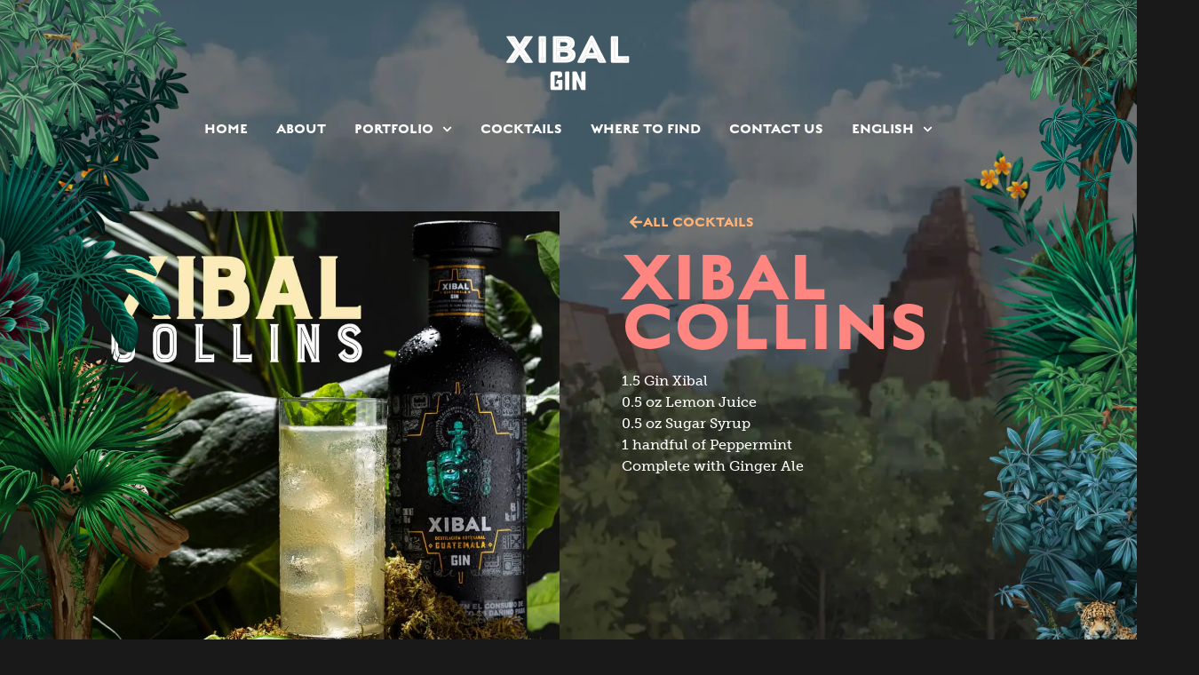

--- FILE ---
content_type: text/html; charset=UTF-8
request_url: https://xibalgin.com/cocktail/xibal-collins/
body_size: 23186
content:
<!doctype html><html lang="en-US" prefix="og: https://ogp.me/ns#"><head><meta charset="UTF-8"><meta name="viewport" content="width=device-width, initial-scale=1"><link rel="profile" href="https://gmpg.org/xfn/11"><style>img:is([sizes="auto" i],[sizes^="auto," i]){contain-intrinsic-size:3000px 1500px}</style><link rel="alternate" hreflang="en" href="https://xibalgin.com/cocktail/xibal-collins/" /><link rel="alternate" hreflang="es" href="https://xibalgin.com/es/cocktail/xibal-collins/" /><link rel="alternate" hreflang="x-default" href="https://xibalgin.com/cocktail/xibal-collins/" /><title>Xibal Collins - Xibal Gin</title><meta name="description" content="1.5 Gin Xibal0.5 oz Lemon Juice0.5 oz Sugar Syrup1 handful of PeppermintComplete with Ginger Ale"/><meta name="robots" content="index, follow, max-snippet:-1, max-video-preview:-1, max-image-preview:large"/><link rel="canonical" href="https://xibalgin.com/cocktail/xibal-collins/" /><meta property="og:locale" content="en_US" /><meta property="og:type" content="article" /><meta property="og:title" content="Xibal Collins - Xibal Gin" /><meta property="og:description" content="1.5 Gin Xibal0.5 oz Lemon Juice0.5 oz Sugar Syrup1 handful of PeppermintComplete with Ginger Ale" /><meta property="og:url" content="https://xibalgin.com/cocktail/xibal-collins/" /><meta property="og:site_name" content="Xibal Gin" /><meta property="og:updated_time" content="2024-02-09T09:59:09-06:00" /><meta property="og:image" content="https://xibalgin.com/wp-content/uploads/2021/05/xibal_collins.jpg" /><meta property="og:image:secure_url" content="https://xibalgin.com/wp-content/uploads/2021/05/xibal_collins.jpg" /><meta property="og:image:width" content="1200" /><meta property="og:image:height" content="1200" /><meta property="og:image:alt" content="Xibal Collins" /><meta property="og:image:type" content="image/jpeg" /><meta name="twitter:card" content="summary_large_image" /><meta name="twitter:title" content="Xibal Collins - Xibal Gin" /><meta name="twitter:description" content="1.5 Gin Xibal0.5 oz Lemon Juice0.5 oz Sugar Syrup1 handful of PeppermintComplete with Ginger Ale" /><meta name="twitter:image" content="https://xibalgin.com/wp-content/uploads/2021/05/xibal_collins.jpg" /><link rel="preload" href="https://xibalgin.com/wp-content/uploads/2021/04/logo_xibal-1.svg" as="image" />  <script src="//www.googletagmanager.com/gtag/js?id=G-EJ6FWZR21D"  data-cfasync="false" data-wpfc-render="false" async></script> <script data-cfasync="false" data-wpfc-render="false">var mi_version='9.9.0';var mi_track_user=true;var mi_no_track_reason='';var MonsterInsightsDefaultLocations={"page_location":"https:\/\/xibalgin.com\/cocktail\/xibal-collins\/"};if(typeof MonsterInsightsPrivacyGuardFilter==='function'){var MonsterInsightsLocations=(typeof MonsterInsightsExcludeQuery==='object')?MonsterInsightsPrivacyGuardFilter(MonsterInsightsExcludeQuery):MonsterInsightsPrivacyGuardFilter(MonsterInsightsDefaultLocations);}else{var MonsterInsightsLocations=(typeof MonsterInsightsExcludeQuery==='object')?MonsterInsightsExcludeQuery:MonsterInsightsDefaultLocations;}
var disableStrs=['ga-disable-G-EJ6FWZR21D',];function __gtagTrackerIsOptedOut(){for(var index=0;index<disableStrs.length;index++){if(document.cookie.indexOf(disableStrs[index]+'=true')>-1){return true;}}
return false;}
if(__gtagTrackerIsOptedOut()){for(var index=0;index<disableStrs.length;index++){window[disableStrs[index]]=true;}}
function __gtagTrackerOptout(){for(var index=0;index<disableStrs.length;index++){document.cookie=disableStrs[index]+'=true; expires=Thu, 31 Dec 2099 23:59:59 UTC; path=/';window[disableStrs[index]]=true;}}
if('undefined'===typeof gaOptout){function gaOptout(){__gtagTrackerOptout();}}
window.dataLayer=window.dataLayer||[];window.MonsterInsightsDualTracker={helpers:{},trackers:{},};if(mi_track_user){function __gtagDataLayer(){dataLayer.push(arguments);}
function __gtagTracker(type,name,parameters){if(!parameters){parameters={};}
if(parameters.send_to){__gtagDataLayer.apply(null,arguments);return;}
if(type==='event'){parameters.send_to=monsterinsights_frontend.v4_id;var hookName=name;if(typeof parameters['event_category']!=='undefined'){hookName=parameters['event_category']+':'+name;}
if(typeof MonsterInsightsDualTracker.trackers[hookName]!=='undefined'){MonsterInsightsDualTracker.trackers[hookName](parameters);}else{__gtagDataLayer('event',name,parameters);}}else{__gtagDataLayer.apply(null,arguments);}}
__gtagTracker('js',new Date());__gtagTracker('set',{'developer_id.dZGIzZG':true,});if(MonsterInsightsLocations.page_location){__gtagTracker('set',MonsterInsightsLocations);}
__gtagTracker('config','G-EJ6FWZR21D',{"forceSSL":"true","link_attribution":"true"});window.gtag=__gtagTracker;(function(){var noopfn=function(){return null;};var newtracker=function(){return new Tracker();};var Tracker=function(){return null;};var p=Tracker.prototype;p.get=noopfn;p.set=noopfn;p.send=function(){var args=Array.prototype.slice.call(arguments);args.unshift('send');__gaTracker.apply(null,args);};var __gaTracker=function(){var len=arguments.length;if(len===0){return;}
var f=arguments[len-1];if(typeof f!=='object'||f===null||typeof f.hitCallback!=='function'){if('send'===arguments[0]){var hitConverted,hitObject=false,action;if('event'===arguments[1]){if('undefined'!==typeof arguments[3]){hitObject={'eventAction':arguments[3],'eventCategory':arguments[2],'eventLabel':arguments[4],'value':arguments[5]?arguments[5]:1,}}}
if('pageview'===arguments[1]){if('undefined'!==typeof arguments[2]){hitObject={'eventAction':'page_view','page_path':arguments[2],}}}
if(typeof arguments[2]==='object'){hitObject=arguments[2];}
if(typeof arguments[5]==='object'){Object.assign(hitObject,arguments[5]);}
if('undefined'!==typeof arguments[1].hitType){hitObject=arguments[1];if('pageview'===hitObject.hitType){hitObject.eventAction='page_view';}}
if(hitObject){action='timing'===arguments[1].hitType?'timing_complete':hitObject.eventAction;hitConverted=mapArgs(hitObject);__gtagTracker('event',action,hitConverted);}}
return;}
function mapArgs(args){var arg,hit={};var gaMap={'eventCategory':'event_category','eventAction':'event_action','eventLabel':'event_label','eventValue':'event_value','nonInteraction':'non_interaction','timingCategory':'event_category','timingVar':'name','timingValue':'value','timingLabel':'event_label','page':'page_path','location':'page_location','title':'page_title','referrer':'page_referrer',};for(arg in args){if(!(!args.hasOwnProperty(arg)||!gaMap.hasOwnProperty(arg))){hit[gaMap[arg]]=args[arg];}else{hit[arg]=args[arg];}}
return hit;}
try{f.hitCallback();}catch(ex){}};__gaTracker.create=newtracker;__gaTracker.getByName=newtracker;__gaTracker.getAll=function(){return[];};__gaTracker.remove=noopfn;__gaTracker.loaded=true;window['__gaTracker']=__gaTracker;})();}else{console.log("");(function(){function __gtagTracker(){return null;}
window['__gtagTracker']=__gtagTracker;window['gtag']=__gtagTracker;})();}</script>  <script defer src="[data-uri]" type="06700d2124d4252d7b3e1519-text/javascript"></script> <link rel="stylesheet" type="text/css" href="https://use.typekit.net/tkh1son.css"><link rel='stylesheet' id='dce-animations-css' href='https://xibalgin.com/wp-content/cache/autoptimize/css/autoptimize_single_194a262280b62d87987aac9a6307357d.css?ver=3.3.20' media='all' /><link rel='stylesheet' id='sbi_styles-css' href='https://xibalgin.com/wp-content/plugins/instagram-feed-pro/css/sbi-styles.min.css?ver=5.12' media='all' /><style id='wp-emoji-styles-inline-css'>img.wp-smiley,img.emoji{display:inline !important;border:none !important;box-shadow:none !important;height:1em !important;width:1em !important;margin:0 .07em !important;vertical-align:-.1em !important;background:0 0 !important;padding:0 !important}</style><link rel='stylesheet' id='wp-block-library-css' href='https://xibalgin.com/wp-includes/css/dist/block-library/style.min.css?ver=bf5b3be99a1bd241e8e965963eb98659' media='all' /><style id='classic-theme-styles-inline-css'>/*! This file is auto-generated */
.wp-block-button__link{color:#fff;background-color:#32373c;border-radius:9999px;box-shadow:none;text-decoration:none;padding:calc(.667em + 2px) calc(1.333em + 2px);font-size:1.125em}.wp-block-file__button{background:#32373c;color:#fff;text-decoration:none}</style><style id='global-styles-inline-css'>:root{--wp--preset--aspect-ratio--square:1;--wp--preset--aspect-ratio--4-3:4/3;--wp--preset--aspect-ratio--3-4:3/4;--wp--preset--aspect-ratio--3-2:3/2;--wp--preset--aspect-ratio--2-3:2/3;--wp--preset--aspect-ratio--16-9:16/9;--wp--preset--aspect-ratio--9-16:9/16;--wp--preset--color--black:#000;--wp--preset--color--cyan-bluish-gray:#abb8c3;--wp--preset--color--white:#fff;--wp--preset--color--pale-pink:#f78da7;--wp--preset--color--vivid-red:#cf2e2e;--wp--preset--color--luminous-vivid-orange:#ff6900;--wp--preset--color--luminous-vivid-amber:#fcb900;--wp--preset--color--light-green-cyan:#7bdcb5;--wp--preset--color--vivid-green-cyan:#00d084;--wp--preset--color--pale-cyan-blue:#8ed1fc;--wp--preset--color--vivid-cyan-blue:#0693e3;--wp--preset--color--vivid-purple:#9b51e0;--wp--preset--gradient--vivid-cyan-blue-to-vivid-purple:linear-gradient(135deg,rgba(6,147,227,1) 0%,#9b51e0 100%);--wp--preset--gradient--light-green-cyan-to-vivid-green-cyan:linear-gradient(135deg,#7adcb4 0%,#00d082 100%);--wp--preset--gradient--luminous-vivid-amber-to-luminous-vivid-orange:linear-gradient(135deg,rgba(252,185,0,1) 0%,rgba(255,105,0,1) 100%);--wp--preset--gradient--luminous-vivid-orange-to-vivid-red:linear-gradient(135deg,rgba(255,105,0,1) 0%,#cf2e2e 100%);--wp--preset--gradient--very-light-gray-to-cyan-bluish-gray:linear-gradient(135deg,#eee 0%,#a9b8c3 100%);--wp--preset--gradient--cool-to-warm-spectrum:linear-gradient(135deg,#4aeadc 0%,#9778d1 20%,#cf2aba 40%,#ee2c82 60%,#fb6962 80%,#fef84c 100%);--wp--preset--gradient--blush-light-purple:linear-gradient(135deg,#ffceec 0%,#9896f0 100%);--wp--preset--gradient--blush-bordeaux:linear-gradient(135deg,#fecda5 0%,#fe2d2d 50%,#6b003e 100%);--wp--preset--gradient--luminous-dusk:linear-gradient(135deg,#ffcb70 0%,#c751c0 50%,#4158d0 100%);--wp--preset--gradient--pale-ocean:linear-gradient(135deg,#fff5cb 0%,#b6e3d4 50%,#33a7b5 100%);--wp--preset--gradient--electric-grass:linear-gradient(135deg,#caf880 0%,#71ce7e 100%);--wp--preset--gradient--midnight:linear-gradient(135deg,#020381 0%,#2874fc 100%);--wp--preset--font-size--small:13px;--wp--preset--font-size--medium:20px;--wp--preset--font-size--large:36px;--wp--preset--font-size--x-large:42px;--wp--preset--spacing--20:.44rem;--wp--preset--spacing--30:.67rem;--wp--preset--spacing--40:1rem;--wp--preset--spacing--50:1.5rem;--wp--preset--spacing--60:2.25rem;--wp--preset--spacing--70:3.38rem;--wp--preset--spacing--80:5.06rem;--wp--preset--shadow--natural:6px 6px 9px rgba(0,0,0,.2);--wp--preset--shadow--deep:12px 12px 50px rgba(0,0,0,.4);--wp--preset--shadow--sharp:6px 6px 0px rgba(0,0,0,.2);--wp--preset--shadow--outlined:6px 6px 0px -3px rgba(255,255,255,1),6px 6px rgba(0,0,0,1);--wp--preset--shadow--crisp:6px 6px 0px rgba(0,0,0,1)}:where(.is-layout-flex){gap:.5em}:where(.is-layout-grid){gap:.5em}body .is-layout-flex{display:flex}.is-layout-flex{flex-wrap:wrap;align-items:center}.is-layout-flex>:is(*,div){margin:0}body .is-layout-grid{display:grid}.is-layout-grid>:is(*,div){margin:0}:where(.wp-block-columns.is-layout-flex){gap:2em}:where(.wp-block-columns.is-layout-grid){gap:2em}:where(.wp-block-post-template.is-layout-flex){gap:1.25em}:where(.wp-block-post-template.is-layout-grid){gap:1.25em}.has-black-color{color:var(--wp--preset--color--black) !important}.has-cyan-bluish-gray-color{color:var(--wp--preset--color--cyan-bluish-gray) !important}.has-white-color{color:var(--wp--preset--color--white) !important}.has-pale-pink-color{color:var(--wp--preset--color--pale-pink) !important}.has-vivid-red-color{color:var(--wp--preset--color--vivid-red) !important}.has-luminous-vivid-orange-color{color:var(--wp--preset--color--luminous-vivid-orange) !important}.has-luminous-vivid-amber-color{color:var(--wp--preset--color--luminous-vivid-amber) !important}.has-light-green-cyan-color{color:var(--wp--preset--color--light-green-cyan) !important}.has-vivid-green-cyan-color{color:var(--wp--preset--color--vivid-green-cyan) !important}.has-pale-cyan-blue-color{color:var(--wp--preset--color--pale-cyan-blue) !important}.has-vivid-cyan-blue-color{color:var(--wp--preset--color--vivid-cyan-blue) !important}.has-vivid-purple-color{color:var(--wp--preset--color--vivid-purple) !important}.has-black-background-color{background-color:var(--wp--preset--color--black) !important}.has-cyan-bluish-gray-background-color{background-color:var(--wp--preset--color--cyan-bluish-gray) !important}.has-white-background-color{background-color:var(--wp--preset--color--white) !important}.has-pale-pink-background-color{background-color:var(--wp--preset--color--pale-pink) !important}.has-vivid-red-background-color{background-color:var(--wp--preset--color--vivid-red) !important}.has-luminous-vivid-orange-background-color{background-color:var(--wp--preset--color--luminous-vivid-orange) !important}.has-luminous-vivid-amber-background-color{background-color:var(--wp--preset--color--luminous-vivid-amber) !important}.has-light-green-cyan-background-color{background-color:var(--wp--preset--color--light-green-cyan) !important}.has-vivid-green-cyan-background-color{background-color:var(--wp--preset--color--vivid-green-cyan) !important}.has-pale-cyan-blue-background-color{background-color:var(--wp--preset--color--pale-cyan-blue) !important}.has-vivid-cyan-blue-background-color{background-color:var(--wp--preset--color--vivid-cyan-blue) !important}.has-vivid-purple-background-color{background-color:var(--wp--preset--color--vivid-purple) !important}.has-black-border-color{border-color:var(--wp--preset--color--black) !important}.has-cyan-bluish-gray-border-color{border-color:var(--wp--preset--color--cyan-bluish-gray) !important}.has-white-border-color{border-color:var(--wp--preset--color--white) !important}.has-pale-pink-border-color{border-color:var(--wp--preset--color--pale-pink) !important}.has-vivid-red-border-color{border-color:var(--wp--preset--color--vivid-red) !important}.has-luminous-vivid-orange-border-color{border-color:var(--wp--preset--color--luminous-vivid-orange) !important}.has-luminous-vivid-amber-border-color{border-color:var(--wp--preset--color--luminous-vivid-amber) !important}.has-light-green-cyan-border-color{border-color:var(--wp--preset--color--light-green-cyan) !important}.has-vivid-green-cyan-border-color{border-color:var(--wp--preset--color--vivid-green-cyan) !important}.has-pale-cyan-blue-border-color{border-color:var(--wp--preset--color--pale-cyan-blue) !important}.has-vivid-cyan-blue-border-color{border-color:var(--wp--preset--color--vivid-cyan-blue) !important}.has-vivid-purple-border-color{border-color:var(--wp--preset--color--vivid-purple) !important}.has-vivid-cyan-blue-to-vivid-purple-gradient-background{background:var(--wp--preset--gradient--vivid-cyan-blue-to-vivid-purple) !important}.has-light-green-cyan-to-vivid-green-cyan-gradient-background{background:var(--wp--preset--gradient--light-green-cyan-to-vivid-green-cyan) !important}.has-luminous-vivid-amber-to-luminous-vivid-orange-gradient-background{background:var(--wp--preset--gradient--luminous-vivid-amber-to-luminous-vivid-orange) !important}.has-luminous-vivid-orange-to-vivid-red-gradient-background{background:var(--wp--preset--gradient--luminous-vivid-orange-to-vivid-red) !important}.has-very-light-gray-to-cyan-bluish-gray-gradient-background{background:var(--wp--preset--gradient--very-light-gray-to-cyan-bluish-gray) !important}.has-cool-to-warm-spectrum-gradient-background{background:var(--wp--preset--gradient--cool-to-warm-spectrum) !important}.has-blush-light-purple-gradient-background{background:var(--wp--preset--gradient--blush-light-purple) !important}.has-blush-bordeaux-gradient-background{background:var(--wp--preset--gradient--blush-bordeaux) !important}.has-luminous-dusk-gradient-background{background:var(--wp--preset--gradient--luminous-dusk) !important}.has-pale-ocean-gradient-background{background:var(--wp--preset--gradient--pale-ocean) !important}.has-electric-grass-gradient-background{background:var(--wp--preset--gradient--electric-grass) !important}.has-midnight-gradient-background{background:var(--wp--preset--gradient--midnight) !important}.has-small-font-size{font-size:var(--wp--preset--font-size--small) !important}.has-medium-font-size{font-size:var(--wp--preset--font-size--medium) !important}.has-large-font-size{font-size:var(--wp--preset--font-size--large) !important}.has-x-large-font-size{font-size:var(--wp--preset--font-size--x-large) !important}:where(.wp-block-post-template.is-layout-flex){gap:1.25em}:where(.wp-block-post-template.is-layout-grid){gap:1.25em}:where(.wp-block-columns.is-layout-flex){gap:2em}:where(.wp-block-columns.is-layout-grid){gap:2em}:root :where(.wp-block-pullquote){font-size:1.5em;line-height:1.6}</style><style id='age-gate-custom-inline-css'>:root{--ag-background-color:rgba(0,0,0,.9);--ag-background-image:url(https://xibalgin.com/wp-content/uploads/2022/11/bg_xibal.jpg);--ag-background-image-position:center center;--ag-background-image-opacity:1;--ag-form-background:rgba(53,61,51,.2);--ag-text-color:#fff;--ag-blur:5px}</style><link rel='stylesheet' id='age-gate-css' href='https://xibalgin.com/wp-content/cache/autoptimize/css/autoptimize_single_59347efe4c8555af54ca540697fdeee5.css?ver=3.7.2' media='all' /><style id='age-gate-options-inline-css'>:root{--ag-background-color:rgba(0,0,0,.9);--ag-background-image:url(https://xibalgin.com/wp-content/uploads/2022/11/bg_xibal.jpg);--ag-background-image-position:center center;--ag-background-image-opacity:1;--ag-form-background:rgba(53,61,51,.2);--ag-text-color:#fff;--ag-blur:5px}</style><link rel='stylesheet' id='wpml-legacy-horizontal-list-0-css' href='https://xibalgin.com/wp-content/plugins/sitepress-multilingual-cms/templates/language-switchers/legacy-list-horizontal/style.min.css?ver=1' media='all' /><link rel='stylesheet' id='wpml-menu-item-0-css' href='https://xibalgin.com/wp-content/plugins/sitepress-multilingual-cms/templates/language-switchers/menu-item/style.min.css?ver=1' media='all' /><link rel='stylesheet' id='hello-elementor-css' href='https://xibalgin.com/wp-content/themes/hello-elementor/style.min.css?ver=3.0.0' media='all' /><link rel='stylesheet' id='hello-elementor-theme-style-css' href='https://xibalgin.com/wp-content/themes/hello-elementor/theme.min.css?ver=3.0.0' media='all' /><link rel='stylesheet' id='hello-elementor-header-footer-css' href='https://xibalgin.com/wp-content/themes/hello-elementor/header-footer.min.css?ver=3.0.0' media='all' /><link rel='stylesheet' id='elementor-frontend-css' href='https://xibalgin.com/wp-content/plugins/elementor/assets/css/frontend.min.css?ver=3.32.5' media='all' /><link rel='stylesheet' id='widget-image-css' href='https://xibalgin.com/wp-content/plugins/elementor/assets/css/widget-image.min.css?ver=3.32.5' media='all' /><link rel='stylesheet' id='widget-nav-menu-css' href='https://xibalgin.com/wp-content/plugins/elementor-pro/assets/css/widget-nav-menu.min.css?ver=3.32.3' media='all' /><link rel='stylesheet' id='e-animation-slideInLeft-css' href='https://xibalgin.com/wp-content/plugins/elementor/assets/lib/animations/styles/slideInLeft.min.css?ver=3.32.5' media='all' /><link rel='stylesheet' id='e-animation-rotateInDownLeft-css' href='https://xibalgin.com/wp-content/plugins/elementor/assets/lib/animations/styles/rotateInDownLeft.min.css?ver=3.32.5' media='all' /><link rel='stylesheet' id='e-motion-fx-css' href='https://xibalgin.com/wp-content/plugins/elementor-pro/assets/css/modules/motion-fx.min.css?ver=3.32.3' media='all' /><link rel='stylesheet' id='e-animation-slideInUp-css' href='https://xibalgin.com/wp-content/plugins/elementor/assets/lib/animations/styles/slideInUp.min.css?ver=3.32.5' media='all' /><link rel='stylesheet' id='e-animation-bounceInDown-css' href='https://xibalgin.com/wp-content/plugins/elementor/assets/lib/animations/styles/bounceInDown.min.css?ver=3.32.5' media='all' /><link rel='stylesheet' id='e-animation-slideInRight-css' href='https://xibalgin.com/wp-content/plugins/elementor/assets/lib/animations/styles/slideInRight.min.css?ver=3.32.5' media='all' /><link rel='stylesheet' id='e-animation-rotateInDownRight-css' href='https://xibalgin.com/wp-content/plugins/elementor/assets/lib/animations/styles/rotateInDownRight.min.css?ver=3.32.5' media='all' /><link rel='stylesheet' id='widget-heading-css' href='https://xibalgin.com/wp-content/plugins/elementor/assets/css/widget-heading.min.css?ver=3.32.5' media='all' /><link rel='stylesheet' id='widget-icon-list-css' href='https://xibalgin.com/wp-content/plugins/elementor/assets/css/widget-icon-list.min.css?ver=3.32.5' media='all' /><link rel='stylesheet' id='e-sticky-css' href='https://xibalgin.com/wp-content/plugins/elementor-pro/assets/css/modules/sticky.min.css?ver=3.32.3' media='all' /><link rel='stylesheet' id='widget-video-css' href='https://xibalgin.com/wp-content/plugins/elementor/assets/css/widget-video.min.css?ver=3.32.5' media='all' /><link rel='stylesheet' id='elementor-post-7-css' href='https://xibalgin.com/wp-content/cache/autoptimize/css/autoptimize_single_10c1a43c32124ca6dab2efdfc5dc593a.css?ver=1761869491' media='all' /><link rel='stylesheet' id='dashicons-css' href='https://xibalgin.com/wp-includes/css/dashicons.min.css?ver=bf5b3be99a1bd241e8e965963eb98659' media='all' /><link rel='stylesheet' id='elementor-post-67-css' href='https://xibalgin.com/wp-content/cache/autoptimize/css/autoptimize_single_8c40993c270cd4c562a2df053baa5b70.css?ver=1761869492' media='all' /><link rel='stylesheet' id='elementor-post-482-css' href='https://xibalgin.com/wp-content/cache/autoptimize/css/autoptimize_single_302b42a9aa3bafbc86c713127da2cee0.css?ver=1761869492' media='all' /><link rel='stylesheet' id='elementor-post-559-css' href='https://xibalgin.com/wp-content/cache/autoptimize/css/autoptimize_single_32a7d8e80760d7b27b3db7a73da7d83a.css?ver=1761873836' media='all' /><link rel='stylesheet' id='elementor-gf-local-barlow-css' href='https://xibalgin.com/wp-content/cache/autoptimize/css/autoptimize_single_70b3e82fa885378bcc2b1f65ed5b96c1.css?ver=1742256627' media='all' /><link rel='stylesheet' id='elementor-gf-local-barlowcondensed-css' href='https://xibalgin.com/wp-content/cache/autoptimize/css/autoptimize_single_d3097c2276d827f9074b5b9a0977e5ec.css?ver=1742256628' media='all' /> <script defer src="https://xibalgin.com/wp-content/plugins/google-analytics-for-wordpress/assets/js/frontend-gtag.min.js?ver=9.9.0" id="monsterinsights-frontend-script-js" data-wp-strategy="async" type="06700d2124d4252d7b3e1519-text/javascript"></script> <script data-cfasync="false" data-wpfc-render="false" id='monsterinsights-frontend-script-js-extra'>var monsterinsights_frontend={"js_events_tracking":"true","download_extensions":"doc,pdf,ppt,zip,xls,docx,pptx,xlsx","inbound_paths":"[{\"path\":\"\\\/go\\\/\",\"label\":\"affiliate\"},{\"path\":\"\\\/recommend\\\/\",\"label\":\"affiliate\"}]","home_url":"https:\/\/xibalgin.com","hash_tracking":"false","v4_id":"G-EJ6FWZR21D"};</script> <script src="https://xibalgin.com/wp-includes/js/jquery/jquery.min.js?ver=3.7.1" id="jquery-core-js" type="06700d2124d4252d7b3e1519-text/javascript"></script> <script defer src="https://xibalgin.com/wp-includes/js/jquery/jquery-migrate.min.js?ver=3.4.1" id="jquery-migrate-js" type="06700d2124d4252d7b3e1519-text/javascript"></script> <link rel="https://api.w.org/" href="https://xibalgin.com/wp-json/" /><link rel="alternate" title="JSON" type="application/json" href="https://xibalgin.com/wp-json/wp/v2/cocktail/448" /><link rel="EditURI" type="application/rsd+xml" title="RSD" href="https://xibalgin.com/xmlrpc.php?rsd" /><link rel='shortlink' href='https://xibalgin.com/?p=448' /><link rel="alternate" title="oEmbed (JSON)" type="application/json+oembed" href="https://xibalgin.com/wp-json/oembed/1.0/embed?url=https%3A%2F%2Fxibalgin.com%2Fcocktail%2Fxibal-collins%2F" /><link rel="alternate" title="oEmbed (XML)" type="text/xml+oembed" href="https://xibalgin.com/wp-json/oembed/1.0/embed?url=https%3A%2F%2Fxibalgin.com%2Fcocktail%2Fxibal-collins%2F&#038;format=xml" /><meta name="generator" content="WPML ver:4.8.4 stt:1,2;" /> <script type="06700d2124d4252d7b3e1519-text/javascript">(function(url){if(/(?:Chrome\/26\.0\.1410\.63 Safari\/537\.31|WordfenceTestMonBot)/.test(navigator.userAgent)){return;}
var addEvent=function(evt,handler){if(window.addEventListener){document.addEventListener(evt,handler,false);}else if(window.attachEvent){document.attachEvent('on'+evt,handler);}};var removeEvent=function(evt,handler){if(window.removeEventListener){document.removeEventListener(evt,handler,false);}else if(window.detachEvent){document.detachEvent('on'+evt,handler);}};var evts='contextmenu dblclick drag dragend dragenter dragleave dragover dragstart drop keydown keypress keyup mousedown mousemove mouseout mouseover mouseup mousewheel scroll'.split(' ');var logHuman=function(){if(window.wfLogHumanRan){return;}
window.wfLogHumanRan=true;var wfscr=document.createElement('script');wfscr.type='text/javascript';wfscr.async=true;wfscr.src=url+'&r='+Math.random();(document.getElementsByTagName('head')[0]||document.getElementsByTagName('body')[0]).appendChild(wfscr);for(var i=0;i<evts.length;i++){removeEvent(evts[i],logHuman);}};for(var i=0;i<evts.length;i++){addEvent(evts[i],logHuman);}})('//xibalgin.com/?wordfence_lh=1&hid=03FCDDE8C4B442A6758B659C3B1130C7');</script><meta name="generator" content="Elementor 3.32.5; features: e_font_icon_svg, additional_custom_breakpoints; settings: css_print_method-external, google_font-enabled, font_display-auto"><style>.sbi-owl-dots .sbi-owl-dot span{background:#d1da7e}.sbi_load_btn{background:#cfde03 !important;color:#111 !important}.xibal-label{display:block;margin-bottom:10px;font-family:"Barlow Condensed",sans-serif;text-transform:uppercase;font-weight:700;letter-spacing:2px}body.page-id-15 .xibal-side-plants,body.page-id-1266 .xibal-side-plants{display:none !important}.xibal-follaje-home{position:absolute;top:0;width:100%;z-index:1;pointer-events:none}.xibal-follaje-bottom{pointer-events:none}@media only screen and (max-width:1023px){.xibal-follaje-home{display:none}}@media only screen and (max-width:767px){.xibal-follaje-bottom{display:none}}body.page-id-700 .xibal-side-plants,body.page-id-795 .xibal-side-plants,body.page-id-854 .xibal-side-plants,body.page-id-1285 .xibal-side-plants,body.page-id-1283 .xibal-side-plants,body.page-id-1287 .xibal-side-plants{display:none !important}.xibal-follaje-product{position:absolute;top:0;width:100%;z-index:1;pointer-events:none}@media only screen and (max-width:1024px){.xibal-follaje-product{display:none !important}}@media only screen and (min-width:1300px){body.page-id-51 .xibal-side-plants,body.page-id-1278 .xibal-side-plants{max-height:1740px;overflow:hidden}}@media only screen and (min-width:1300px){body.page-id-590 .xibal-side-plants,body.page-id-1291 .xibal-side-plants{max-height:2700px;overflow:hidden}}</style><style>.e-con.e-parent:nth-of-type(n+4):not(.e-lazyloaded):not(.e-no-lazyload),.e-con.e-parent:nth-of-type(n+4):not(.e-lazyloaded):not(.e-no-lazyload) *{background-image:none !important}@media screen and (max-height:1024px){.e-con.e-parent:nth-of-type(n+3):not(.e-lazyloaded):not(.e-no-lazyload),.e-con.e-parent:nth-of-type(n+3):not(.e-lazyloaded):not(.e-no-lazyload) *{background-image:none !important}}@media screen and (max-height:640px){.e-con.e-parent:nth-of-type(n+2):not(.e-lazyloaded):not(.e-no-lazyload),.e-con.e-parent:nth-of-type(n+2):not(.e-lazyloaded):not(.e-no-lazyload) *{background-image:none !important}}</style><link rel="icon" href="https://xibalgin.com/wp-content/uploads/2021/05/cropped-favicon-32x32.png" sizes="32x32" /><link rel="icon" href="https://xibalgin.com/wp-content/uploads/2021/05/cropped-favicon-192x192.png" sizes="192x192" /><link rel="apple-touch-icon" href="https://xibalgin.com/wp-content/uploads/2021/05/cropped-favicon-180x180.png" /><meta name="msapplication-TileImage" content="https://xibalgin.com/wp-content/uploads/2021/05/cropped-favicon-270x270.png" /><style id="wp-custom-css">.elementor-3063 .elementor-element.elementor-element-8415328 img{max-width:65%}.elementor-3063 .elementor-element.elementor-element-cc3d59e img{max-width:60%}.elementor-854 .elementor-element.elementor-element-f5e4d4c{max-width:80%!important}#titile-equinox h1.elementor-heading-title{font-size:4.25rem}.color-lemon{color:#d0e005}.special-title.r-yellow{background:url(https://xibalgin.com/wp-content/uploads/2024/02/rombo-yellow.png)}.special-title{padding-left:33px;background-size:23px!important;background-position:left top!important;background-repeat:no-repeat!important}.elementor-nav-menu--dropdown{background:rgb(255 255 255/95%);box-shadow:0px 0px 12px 5px rgb(0 0 0/9%)}.elementor-nav-menu--dropdown a{color:#000}.age-gate-heading{display:none}.age-gate-subheading{font-family:'Burford',sans-serif;font-size:60px;letter-spacing:2px;text-transform:uppercase;line-height:.7;display:none}@media (min-width:768px){.age-gate-subheading{font-size:120px}}.age-gate-message,.age-gate-challenge{font-size:18px}.age-gate-challenge{margin-bottom:40px}.age-gate-submit-yes,.age-gate-submit-no{border:1px solid #e6d9c2 !important;color:#e6d9c2 !important;font-family:'Barlow Condensed',sans-serif;font-size:16px;text-transform:uppercase;letter-spacing:2px;font-weight:700 !important}.age-gate-submit-yes:hover,.age-gate-submit-no:hover{background:#e6d9c2 !important;color:#212121 !important}@media (max-width:1600px){.xibal-follaje-bottom .elementor-element-8a7aecc{margin-right:-12rem}.xibal-follaje-bottom .elementor-element-ad99361{margin-right:-7rem}.xibal-follaje-bottom{position:relative;bottom:-1rem}.xibal-follaje-home>.elementor-container>.elementor-col-50{width:68%}.xibal-follaje-home>.elementor-container>.elementor-col-25{width:16%}}@media (max-width:1440px){.xibal-follaje-home .elementor-element-9de9139{position:relative;right:-5rem}.xibal-follaje-home .elementor-element-c2705f1{position:relative;right:-7rem}.xibal-follaje-bottom .elementor-element-ad99361{margin-right:-12rem}.xibal-follaje-home>.elementor-container>.elementor-col-25{width:25%}}</style></head><body class="wp-singular cocktail-template-default single single-cocktail postid-448 wp-theme-hello-elementor elementor-default elementor-kit-7 elementor-page-559"> <a class="skip-link screen-reader-text" href="#content">Skip to content</a><header data-elementor-type="header" data-elementor-id="67" class="elementor elementor-67 elementor-location-header" data-elementor-post-type="elementor_library"><section class="elementor-section elementor-top-section elementor-element elementor-element-7a59718 elementor-section-boxed elementor-section-height-default elementor-section-height-default" data-id="7a59718" data-element_type="section"><div class="elementor-container elementor-column-gap-no"><div class="elementor-column elementor-col-100 elementor-top-column elementor-element elementor-element-bc73841" data-id="bc73841" data-element_type="column"><div class="elementor-widget-wrap elementor-element-populated"><div class="elementor-element elementor-element-7a69ea4 elementor-widget-mobile__width-initial elementor-widget__width-initial dce_masking-none elementor-widget elementor-widget-image" data-id="7a69ea4" data-element_type="widget" data-widget_type="image.default"><div class="elementor-widget-container"> <a href="https://xibalgin.com/"> <img fetchpriority="high" width="800" height="355" src="https://xibalgin.com/wp-content/uploads/2021/04/logo_xibal-1.svg" class="attachment-large size-large wp-image-1611" alt="" /> </a></div></div><div class="elementor-element elementor-element-66ee9bb elementor-nav-menu__align-center elementor-nav-menu--dropdown-mobile elementor-nav-menu--stretch elementor-widget-mobile__width-auto elementor-nav-menu__text-align-aside elementor-nav-menu--toggle elementor-nav-menu--burger elementor-widget elementor-widget-nav-menu" data-id="66ee9bb" data-element_type="widget" data-settings="{&quot;full_width&quot;:&quot;stretch&quot;,&quot;submenu_icon&quot;:{&quot;value&quot;:&quot;&lt;svg aria-hidden=\&quot;true\&quot; class=\&quot;fa-svg-chevron-down e-font-icon-svg e-fas-chevron-down\&quot; viewBox=\&quot;0 0 448 512\&quot; xmlns=\&quot;http:\/\/www.w3.org\/2000\/svg\&quot;&gt;&lt;path d=\&quot;M207.029 381.476L12.686 187.132c-9.373-9.373-9.373-24.569 0-33.941l22.667-22.667c9.357-9.357 24.522-9.375 33.901-.04L224 284.505l154.745-154.021c9.379-9.335 24.544-9.317 33.901.04l22.667 22.667c9.373 9.373 9.373 24.569 0 33.941L240.971 381.476c-9.373 9.372-24.569 9.372-33.942 0z\&quot;&gt;&lt;\/path&gt;&lt;\/svg&gt;&quot;,&quot;library&quot;:&quot;fa-solid&quot;},&quot;layout&quot;:&quot;horizontal&quot;,&quot;toggle&quot;:&quot;burger&quot;}" data-widget_type="nav-menu.default"><div class="elementor-widget-container"><nav aria-label="Menu" class="elementor-nav-menu--main elementor-nav-menu__container elementor-nav-menu--layout-horizontal e--pointer-underline e--animation-fade"><ul id="menu-1-66ee9bb" class="elementor-nav-menu"><li class="menu-item menu-item-type-post_type menu-item-object-page menu-item-home menu-item-60"><a href="https://xibalgin.com/" class="elementor-item">Home</a></li><li class="menu-item menu-item-type-post_type menu-item-object-page menu-item-61"><a href="https://xibalgin.com/about/" class="elementor-item">About</a></li><li class="menu-item menu-item-type-custom menu-item-object-custom menu-item-has-children menu-item-957"><a href="#" class="elementor-item elementor-item-anchor">Portfolio</a><ul class="sub-menu elementor-nav-menu--dropdown"><li class="menu-item menu-item-type-post_type menu-item-object-page menu-item-873"><a href="https://xibalgin.com/xibal-gin/" class="elementor-sub-item">Xibal Gin</a></li><li class="menu-item menu-item-type-post_type menu-item-object-page menu-item-872"><a href="https://xibalgin.com/xibal-equinox/" class="elementor-sub-item">Xibal Equinox</a></li><li class="menu-item menu-item-type-post_type menu-item-object-page menu-item-871"><a href="https://xibalgin.com/xibal-gin-tonic/" class="elementor-sub-item">Xibal Gin &#038; Tonic</a></li><li class="menu-item menu-item-type-post_type menu-item-object-page menu-item-3077"><a href="https://xibalgin.com/xibal-equinox-spritz/" class="elementor-sub-item">Xibal Spritz</a></li><li class="menu-item menu-item-type-post_type menu-item-object-page menu-item-4105"><a href="https://xibalgin.com/xibal-akbal/" class="elementor-sub-item">Xibal Ak&#8217;bal</a></li></ul></li><li class="menu-item menu-item-type-post_type menu-item-object-page menu-item-63"><a href="https://xibalgin.com/cocktails/" class="elementor-item">Cocktails</a></li><li class="menu-item menu-item-type-post_type menu-item-object-page menu-item-624"><a href="https://xibalgin.com/where-to-find/" class="elementor-item">Where to find</a></li><li class="menu-item menu-item-type-post_type menu-item-object-page menu-item-976"><a href="https://xibalgin.com/contact-us/" class="elementor-item">Contact us</a></li><li class="menu-item wpml-ls-slot-3 wpml-ls-item wpml-ls-item-en wpml-ls-current-language wpml-ls-menu-item wpml-ls-first-item menu-item-type-wpml_ls_menu_item menu-item-object-wpml_ls_menu_item menu-item-has-children menu-item-wpml-ls-3-en"><a href="https://xibalgin.com/cocktail/xibal-collins/" role="menuitem" class="elementor-item"><span class="wpml-ls-native" lang="en">English</span></a><ul class="sub-menu elementor-nav-menu--dropdown"><li class="menu-item wpml-ls-slot-3 wpml-ls-item wpml-ls-item-es wpml-ls-menu-item wpml-ls-last-item menu-item-type-wpml_ls_menu_item menu-item-object-wpml_ls_menu_item menu-item-wpml-ls-3-es"><a href="https://xibalgin.com/es/cocktail/xibal-collins/" title="Switch to Español" aria-label="Switch to Español" role="menuitem" class="elementor-sub-item"><span class="wpml-ls-native" lang="es">Español</span></a></li></ul></li></ul></nav><div class="elementor-menu-toggle" role="button" tabindex="0" aria-label="Menu Toggle" aria-expanded="false"> <svg aria-hidden="true" role="presentation" class="elementor-menu-toggle__icon--open e-font-icon-svg e-eicon-menu-bar" viewBox="0 0 1000 1000" xmlns="http://www.w3.org/2000/svg"><path d="M104 333H896C929 333 958 304 958 271S929 208 896 208H104C71 208 42 237 42 271S71 333 104 333ZM104 583H896C929 583 958 554 958 521S929 458 896 458H104C71 458 42 487 42 521S71 583 104 583ZM104 833H896C929 833 958 804 958 771S929 708 896 708H104C71 708 42 737 42 771S71 833 104 833Z"></path></svg><svg aria-hidden="true" role="presentation" class="elementor-menu-toggle__icon--close e-font-icon-svg e-eicon-close" viewBox="0 0 1000 1000" xmlns="http://www.w3.org/2000/svg"><path d="M742 167L500 408 258 167C246 154 233 150 217 150 196 150 179 158 167 167 154 179 150 196 150 212 150 229 154 242 171 254L408 500 167 742C138 771 138 800 167 829 196 858 225 858 254 829L496 587 738 829C750 842 767 846 783 846 800 846 817 842 829 829 842 817 846 804 846 783 846 767 842 750 829 737L588 500 833 258C863 229 863 200 833 171 804 137 775 137 742 167Z"></path></svg></div><nav class="elementor-nav-menu--dropdown elementor-nav-menu__container" aria-hidden="true"><ul id="menu-2-66ee9bb" class="elementor-nav-menu"><li class="menu-item menu-item-type-post_type menu-item-object-page menu-item-home menu-item-60"><a href="https://xibalgin.com/" class="elementor-item" tabindex="-1">Home</a></li><li class="menu-item menu-item-type-post_type menu-item-object-page menu-item-61"><a href="https://xibalgin.com/about/" class="elementor-item" tabindex="-1">About</a></li><li class="menu-item menu-item-type-custom menu-item-object-custom menu-item-has-children menu-item-957"><a href="#" class="elementor-item elementor-item-anchor" tabindex="-1">Portfolio</a><ul class="sub-menu elementor-nav-menu--dropdown"><li class="menu-item menu-item-type-post_type menu-item-object-page menu-item-873"><a href="https://xibalgin.com/xibal-gin/" class="elementor-sub-item" tabindex="-1">Xibal Gin</a></li><li class="menu-item menu-item-type-post_type menu-item-object-page menu-item-872"><a href="https://xibalgin.com/xibal-equinox/" class="elementor-sub-item" tabindex="-1">Xibal Equinox</a></li><li class="menu-item menu-item-type-post_type menu-item-object-page menu-item-871"><a href="https://xibalgin.com/xibal-gin-tonic/" class="elementor-sub-item" tabindex="-1">Xibal Gin &#038; Tonic</a></li><li class="menu-item menu-item-type-post_type menu-item-object-page menu-item-3077"><a href="https://xibalgin.com/xibal-equinox-spritz/" class="elementor-sub-item" tabindex="-1">Xibal Spritz</a></li><li class="menu-item menu-item-type-post_type menu-item-object-page menu-item-4105"><a href="https://xibalgin.com/xibal-akbal/" class="elementor-sub-item" tabindex="-1">Xibal Ak&#8217;bal</a></li></ul></li><li class="menu-item menu-item-type-post_type menu-item-object-page menu-item-63"><a href="https://xibalgin.com/cocktails/" class="elementor-item" tabindex="-1">Cocktails</a></li><li class="menu-item menu-item-type-post_type menu-item-object-page menu-item-624"><a href="https://xibalgin.com/where-to-find/" class="elementor-item" tabindex="-1">Where to find</a></li><li class="menu-item menu-item-type-post_type menu-item-object-page menu-item-976"><a href="https://xibalgin.com/contact-us/" class="elementor-item" tabindex="-1">Contact us</a></li><li class="menu-item wpml-ls-slot-3 wpml-ls-item wpml-ls-item-en wpml-ls-current-language wpml-ls-menu-item wpml-ls-first-item menu-item-type-wpml_ls_menu_item menu-item-object-wpml_ls_menu_item menu-item-has-children menu-item-wpml-ls-3-en"><a href="https://xibalgin.com/cocktail/xibal-collins/" role="menuitem" class="elementor-item" tabindex="-1"><span class="wpml-ls-native" lang="en">English</span></a><ul class="sub-menu elementor-nav-menu--dropdown"><li class="menu-item wpml-ls-slot-3 wpml-ls-item wpml-ls-item-es wpml-ls-menu-item wpml-ls-last-item menu-item-type-wpml_ls_menu_item menu-item-object-wpml_ls_menu_item menu-item-wpml-ls-3-es"><a href="https://xibalgin.com/es/cocktail/xibal-collins/" title="Switch to Español" aria-label="Switch to Español" role="menuitem" class="elementor-sub-item" tabindex="-1"><span class="wpml-ls-native" lang="es">Español</span></a></li></ul></li></ul></nav></div></div></div></div></div></section><section class="elementor-section elementor-top-section elementor-element elementor-element-8d882a8 elementor-section-full_width xibal-side-plants elementor-section-height-default elementor-section-height-default" data-id="8d882a8" data-element_type="section" data-settings="{&quot;motion_fx_motion_fx_scrolling&quot;:&quot;yes&quot;,&quot;motion_fx_devices&quot;:[&quot;desktop&quot;,&quot;tablet&quot;,&quot;mobile&quot;]}"><div class="elementor-container elementor-column-gap-no"><div class="elementor-column elementor-col-16 elementor-top-column elementor-element elementor-element-550abfc" data-id="550abfc" data-element_type="column" data-settings="{&quot;motion_fx_motion_fx_scrolling&quot;:&quot;yes&quot;,&quot;motion_fx_devices&quot;:[&quot;desktop&quot;,&quot;tablet&quot;,&quot;mobile&quot;]}"><div class="elementor-widget-wrap elementor-element-populated"><div class="elementor-element elementor-element-7371835 elementor-widget__width-inherit animated-fast dce_masking-none elementor-invisible elementor-widget elementor-widget-image" data-id="7371835" data-element_type="widget" data-settings="{&quot;_animation&quot;:&quot;slideInLeft&quot;}" data-widget_type="image.default"><div class="elementor-widget-container"> <img width="693" height="1024" src="https://xibalgin.com/wp-content/uploads/2022/11/left_side_plants_01-1-693x1024.png" class="attachment-large size-large wp-image-1522" alt="" srcset="https://xibalgin.com/wp-content/uploads/2022/11/left_side_plants_01-1-693x1024.png 693w, https://xibalgin.com/wp-content/uploads/2022/11/left_side_plants_01-1-203x300.png 203w, https://xibalgin.com/wp-content/uploads/2022/11/left_side_plants_01-1.png 760w" sizes="(max-width: 693px) 100vw, 693px" /></div></div><div class="elementor-element elementor-element-a32f690 elementor-widget__width-inherit dce_masking-none elementor-invisible elementor-widget elementor-widget-image" data-id="a32f690" data-element_type="widget" data-settings="{&quot;_animation&quot;:&quot;slideInLeft&quot;}" data-widget_type="image.default"><div class="elementor-widget-container"> <img width="767" height="1015" src="https://xibalgin.com/wp-content/uploads/2022/11/left_side_plants_02-2.png" class="attachment-large size-large wp-image-1524" alt="" srcset="https://xibalgin.com/wp-content/uploads/2022/11/left_side_plants_02-2.png 767w, https://xibalgin.com/wp-content/uploads/2022/11/left_side_plants_02-2-227x300.png 227w" sizes="(max-width: 767px) 100vw, 767px" /></div></div><div class="elementor-element elementor-element-4fe3c53 elementor-widget__width-initial animated-slow dce_masking-none elementor-invisible elementor-widget elementor-widget-image" data-id="4fe3c53" data-element_type="widget" data-settings="{&quot;_animation&quot;:&quot;slideInLeft&quot;,&quot;_animation_delay&quot;:100}" data-widget_type="image.default"><div class="elementor-widget-container"> <img loading="lazy" width="586" height="981" src="https://xibalgin.com/wp-content/uploads/2022/11/left_side_plants_03-2.png" class="attachment-large size-large wp-image-1520" alt="" srcset="https://xibalgin.com/wp-content/uploads/2022/11/left_side_plants_03-2.png 586w, https://xibalgin.com/wp-content/uploads/2022/11/left_side_plants_03-2-179x300.png 179w" sizes="(max-width: 586px) 100vw, 586px" /></div></div><div class="elementor-element elementor-element-7842f32 elementor-widget__width-initial animated-slow dce_masking-none elementor-invisible elementor-widget elementor-widget-image" data-id="7842f32" data-element_type="widget" data-settings="{&quot;_animation&quot;:&quot;rotateInDownLeft&quot;,&quot;_animation_delay&quot;:200}" data-widget_type="image.default"><div class="elementor-widget-container"> <img loading="lazy" width="560" height="647" src="https://xibalgin.com/wp-content/uploads/2022/11/left_side_flower-1.png" class="attachment-large size-large wp-image-1518" alt="" srcset="https://xibalgin.com/wp-content/uploads/2022/11/left_side_flower-1.png 560w, https://xibalgin.com/wp-content/uploads/2022/11/left_side_flower-1-260x300.png 260w" sizes="(max-width: 560px) 100vw, 560px" /></div></div><div class="elementor-element elementor-element-f323eb8 animated-slow dce_masking-none elementor-invisible elementor-widget elementor-widget-image" data-id="f323eb8" data-element_type="widget" data-settings="{&quot;_animation&quot;:&quot;slideInLeft&quot;,&quot;_animation_delay&quot;:300}" data-widget_type="image.default"><div class="elementor-widget-container"> <img loading="lazy" width="293" height="631" src="https://xibalgin.com/wp-content/uploads/2022/11/left_side_plants_02-1-1.png" class="attachment-large size-large wp-image-1516" alt="" srcset="https://xibalgin.com/wp-content/uploads/2022/11/left_side_plants_02-1-1.png 293w, https://xibalgin.com/wp-content/uploads/2022/11/left_side_plants_02-1-1-139x300.png 139w" sizes="(max-width: 293px) 100vw, 293px" /></div></div><div class="elementor-element elementor-element-b667c47 dce_masking-none elementor-invisible elementor-widget elementor-widget-image" data-id="b667c47" data-element_type="widget" data-settings="{&quot;_animation&quot;:&quot;slideInLeft&quot;}" data-widget_type="image.default"><div class="elementor-widget-container"> <img loading="lazy" width="627" height="490" src="https://xibalgin.com/wp-content/uploads/2022/11/left_side_plants_03-1-1.png" class="attachment-large size-large wp-image-1514" alt="" srcset="https://xibalgin.com/wp-content/uploads/2022/11/left_side_plants_03-1-1.png 627w, https://xibalgin.com/wp-content/uploads/2022/11/left_side_plants_03-1-1-300x234.png 300w" sizes="(max-width: 627px) 100vw, 627px" /></div></div><div class="elementor-element elementor-element-ad9af5d dce_masking-none elementor-widget elementor-widget-image" data-id="ad9af5d" data-element_type="widget" data-settings="{&quot;motion_fx_motion_fx_scrolling&quot;:&quot;yes&quot;,&quot;motion_fx_translateY_effect&quot;:&quot;yes&quot;,&quot;motion_fx_translateY_speed&quot;:{&quot;unit&quot;:&quot;px&quot;,&quot;size&quot;:4,&quot;sizes&quot;:[]},&quot;motion_fx_translateY_affectedRange&quot;:{&quot;unit&quot;:&quot;%&quot;,&quot;size&quot;:&quot;&quot;,&quot;sizes&quot;:{&quot;start&quot;:0,&quot;end&quot;:100}},&quot;motion_fx_devices&quot;:[&quot;desktop&quot;,&quot;tablet&quot;,&quot;mobile&quot;]}" data-widget_type="image.default"><div class="elementor-widget-container"> <img loading="lazy" width="633" height="858" src="https://xibalgin.com/wp-content/uploads/2022/11/left_side_tiger-1.png" class="attachment-large size-large wp-image-1512" alt="" srcset="https://xibalgin.com/wp-content/uploads/2022/11/left_side_tiger-1.png 633w, https://xibalgin.com/wp-content/uploads/2022/11/left_side_tiger-1-221x300.png 221w" sizes="(max-width: 633px) 100vw, 633px" /></div></div><div class="elementor-element elementor-element-4d669ca animated-slow dce_masking-none elementor-invisible elementor-widget elementor-widget-image" data-id="4d669ca" data-element_type="widget" data-settings="{&quot;_animation&quot;:&quot;slideInLeft&quot;,&quot;_animation_delay&quot;:500}" data-widget_type="image.default"><div class="elementor-widget-container"> <img loading="lazy" width="273" height="400" src="https://xibalgin.com/wp-content/uploads/2022/11/left_plant_below_tiger.png" class="attachment-large size-large wp-image-1533" alt="" srcset="https://xibalgin.com/wp-content/uploads/2022/11/left_plant_below_tiger.png 273w, https://xibalgin.com/wp-content/uploads/2022/11/left_plant_below_tiger-205x300.png 205w" sizes="(max-width: 273px) 100vw, 273px" /></div></div><div class="elementor-element elementor-element-a619d68 dce_masking-none elementor-invisible elementor-widget elementor-widget-image" data-id="a619d68" data-element_type="widget" data-settings="{&quot;_animation&quot;:&quot;slideInUp&quot;}" data-widget_type="image.default"><div class="elementor-widget-container"> <img loading="lazy" width="419" height="1024" src="https://xibalgin.com/wp-content/uploads/2022/11/left_tree-419x1024.png" class="attachment-large size-large wp-image-1537" alt="" srcset="https://xibalgin.com/wp-content/uploads/2022/11/left_tree-419x1024.png 419w, https://xibalgin.com/wp-content/uploads/2022/11/left_tree-123x300.png 123w, https://xibalgin.com/wp-content/uploads/2022/11/left_tree-629x1536.png 629w, https://xibalgin.com/wp-content/uploads/2022/11/left_tree.png 735w" sizes="(max-width: 419px) 100vw, 419px" /></div></div><div class="elementor-element elementor-element-23ca879 animated-slow dce_masking-none elementor-invisible elementor-widget elementor-widget-image" data-id="23ca879" data-element_type="widget" data-settings="{&quot;_animation&quot;:&quot;slideInLeft&quot;}" data-widget_type="image.default"><div class="elementor-widget-container"> <img loading="lazy" width="551" height="709" src="https://xibalgin.com/wp-content/uploads/2022/11/left_image_behind_tree.png" class="attachment-large size-large wp-image-1535" alt="" srcset="https://xibalgin.com/wp-content/uploads/2022/11/left_image_behind_tree.png 551w, https://xibalgin.com/wp-content/uploads/2022/11/left_image_behind_tree-233x300.png 233w" sizes="(max-width: 551px) 100vw, 551px" /></div></div><div class="elementor-element elementor-element-64934bc animated-slow dce_masking-none elementor-invisible elementor-widget elementor-widget-image" data-id="64934bc" data-element_type="widget" data-settings="{&quot;_animation&quot;:&quot;slideInLeft&quot;}" data-widget_type="image.default"><div class="elementor-widget-container"> <img loading="lazy" width="447" height="375" src="https://xibalgin.com/wp-content/uploads/2022/11/left_blue_plant.png" class="attachment-large size-large wp-image-1549" alt="" srcset="https://xibalgin.com/wp-content/uploads/2022/11/left_blue_plant.png 447w, https://xibalgin.com/wp-content/uploads/2022/11/left_blue_plant-300x252.png 300w" sizes="(max-width: 447px) 100vw, 447px" /></div></div><div class="elementor-element elementor-element-c31b1f0 dce_masking-none elementor-widget elementor-widget-image" data-id="c31b1f0" data-element_type="widget" data-settings="{&quot;motion_fx_motion_fx_scrolling&quot;:&quot;yes&quot;,&quot;motion_fx_translateY_effect&quot;:&quot;yes&quot;,&quot;motion_fx_translateY_speed&quot;:{&quot;unit&quot;:&quot;px&quot;,&quot;size&quot;:6,&quot;sizes&quot;:[]},&quot;motion_fx_translateY_affectedRange&quot;:{&quot;unit&quot;:&quot;%&quot;,&quot;size&quot;:&quot;&quot;,&quot;sizes&quot;:{&quot;start&quot;:0,&quot;end&quot;:100}},&quot;motion_fx_devices&quot;:[&quot;desktop&quot;,&quot;tablet&quot;,&quot;mobile&quot;]}" data-widget_type="image.default"><div class="elementor-widget-container"> <img loading="lazy" width="560" height="613" src="https://xibalgin.com/wp-content/uploads/2022/11/left_blue_plant_bg.png" class="attachment-large size-large wp-image-1547" alt="" srcset="https://xibalgin.com/wp-content/uploads/2022/11/left_blue_plant_bg.png 560w, https://xibalgin.com/wp-content/uploads/2022/11/left_blue_plant_bg-274x300.png 274w" sizes="(max-width: 560px) 100vw, 560px" /></div></div><div class="elementor-element elementor-element-789243b elementor-widget__width-initial dce_masking-none elementor-widget elementor-widget-image" data-id="789243b" data-element_type="widget" data-settings="{&quot;motion_fx_motion_fx_scrolling&quot;:&quot;yes&quot;,&quot;motion_fx_translateY_effect&quot;:&quot;yes&quot;,&quot;motion_fx_translateY_speed&quot;:{&quot;unit&quot;:&quot;px&quot;,&quot;size&quot;:4,&quot;sizes&quot;:[]},&quot;motion_fx_translateY_affectedRange&quot;:{&quot;unit&quot;:&quot;%&quot;,&quot;size&quot;:&quot;&quot;,&quot;sizes&quot;:{&quot;start&quot;:0,&quot;end&quot;:100}},&quot;motion_fx_devices&quot;:[&quot;desktop&quot;,&quot;tablet&quot;,&quot;mobile&quot;]}" data-widget_type="image.default"><div class="elementor-widget-container"> <img loading="lazy" width="593" height="835" src="https://xibalgin.com/wp-content/uploads/2022/11/left_blue_palm.png" class="attachment-large size-large wp-image-1545" alt="" srcset="https://xibalgin.com/wp-content/uploads/2022/11/left_blue_palm.png 593w, https://xibalgin.com/wp-content/uploads/2022/11/left_blue_palm-213x300.png 213w" sizes="(max-width: 593px) 100vw, 593px" /></div></div><div class="elementor-element elementor-element-83ede67 elementor-widget__width-initial animated-slow dce_masking-none elementor-invisible elementor-widget elementor-widget-image" data-id="83ede67" data-element_type="widget" data-settings="{&quot;_animation&quot;:&quot;slideInUp&quot;}" data-widget_type="image.default"><div class="elementor-widget-container"> <img loading="lazy" width="648" height="777" src="https://xibalgin.com/wp-content/uploads/2022/11/left_blue_leaves.png" class="attachment-large size-large wp-image-1543" alt="" srcset="https://xibalgin.com/wp-content/uploads/2022/11/left_blue_leaves.png 648w, https://xibalgin.com/wp-content/uploads/2022/11/left_blue_leaves-250x300.png 250w" sizes="(max-width: 648px) 100vw, 648px" /></div></div><div class="elementor-element elementor-element-47d0937 elementor-widget__width-inherit dce_masking-none elementor-widget elementor-widget-image" data-id="47d0937" data-element_type="widget" data-settings="{&quot;motion_fx_motion_fx_scrolling&quot;:&quot;yes&quot;,&quot;motion_fx_translateY_effect&quot;:&quot;yes&quot;,&quot;motion_fx_translateY_speed&quot;:{&quot;unit&quot;:&quot;px&quot;,&quot;size&quot;:1,&quot;sizes&quot;:[]},&quot;motion_fx_translateY_affectedRange&quot;:{&quot;unit&quot;:&quot;%&quot;,&quot;size&quot;:&quot;&quot;,&quot;sizes&quot;:{&quot;start&quot;:0,&quot;end&quot;:100}},&quot;motion_fx_devices&quot;:[&quot;desktop&quot;,&quot;tablet&quot;,&quot;mobile&quot;]}" data-widget_type="image.default"><div class="elementor-widget-container"> <img loading="lazy" width="71" height="76" src="https://xibalgin.com/wp-content/uploads/2022/11/orange.png" class="attachment-large size-large wp-image-1577" alt="" /></div></div><div class="elementor-element elementor-element-b7f768e elementor-widget__width-inherit animated-slow dce_masking-none elementor-invisible elementor-widget elementor-widget-image" data-id="b7f768e" data-element_type="widget" data-settings="{&quot;_animation&quot;:&quot;bounceInDown&quot;}" data-widget_type="image.default"><div class="elementor-widget-container"> <img loading="lazy" width="71" height="76" src="https://xibalgin.com/wp-content/uploads/2022/11/orange.png" class="attachment-large size-large wp-image-1577" alt="" /></div></div><div class="elementor-element elementor-element-d40df24 elementor-widget__width-initial dce_masking-none elementor-widget elementor-widget-image" data-id="d40df24" data-element_type="widget" data-settings="{&quot;motion_fx_motion_fx_scrolling&quot;:&quot;yes&quot;,&quot;motion_fx_translateY_effect&quot;:&quot;yes&quot;,&quot;motion_fx_translateY_speed&quot;:{&quot;unit&quot;:&quot;px&quot;,&quot;size&quot;:4,&quot;sizes&quot;:[]},&quot;motion_fx_translateY_affectedRange&quot;:{&quot;unit&quot;:&quot;%&quot;,&quot;size&quot;:&quot;&quot;,&quot;sizes&quot;:{&quot;start&quot;:0,&quot;end&quot;:100}},&quot;motion_fx_devices&quot;:[&quot;desktop&quot;,&quot;tablet&quot;,&quot;mobile&quot;]}" data-widget_type="image.default"><div class="elementor-widget-container"> <img loading="lazy" width="127" height="265" src="https://xibalgin.com/wp-content/uploads/2022/11/yellow_flowers.png" class="attachment-large size-large wp-image-1579" alt="" /></div></div><div class="elementor-element elementor-element-028182c elementor-widget__width-inherit animated-slow dce_masking-none elementor-invisible elementor-widget elementor-widget-image" data-id="028182c" data-element_type="widget" data-settings="{&quot;_animation&quot;:&quot;slideInUp&quot;}" data-widget_type="image.default"><div class="elementor-widget-container"> <img loading="lazy" width="384" height="470" src="https://xibalgin.com/wp-content/uploads/2022/11/dark_green_plant.png" class="attachment-large size-large wp-image-1569" alt="" srcset="https://xibalgin.com/wp-content/uploads/2022/11/dark_green_plant.png 384w, https://xibalgin.com/wp-content/uploads/2022/11/dark_green_plant-245x300.png 245w" sizes="(max-width: 384px) 100vw, 384px" /></div></div><div class="elementor-element elementor-element-bba300d elementor-widget__width-inherit animated-slow dce_masking-none elementor-invisible elementor-widget elementor-widget-image" data-id="bba300d" data-element_type="widget" data-settings="{&quot;_animation&quot;:&quot;slideInLeft&quot;}" data-widget_type="image.default"><div class="elementor-widget-container"> <img loading="lazy" width="469" height="330" src="https://xibalgin.com/wp-content/uploads/2022/11/laurel_like_leaves.png" class="attachment-large size-large wp-image-1573" alt="" srcset="https://xibalgin.com/wp-content/uploads/2022/11/laurel_like_leaves.png 469w, https://xibalgin.com/wp-content/uploads/2022/11/laurel_like_leaves-300x211.png 300w" sizes="(max-width: 469px) 100vw, 469px" /></div></div><div class="elementor-element elementor-element-5b76e5c elementor-widget__width-inherit dce_masking-none elementor-widget elementor-widget-image" data-id="5b76e5c" data-element_type="widget" data-settings="{&quot;motion_fx_motion_fx_scrolling&quot;:&quot;yes&quot;,&quot;motion_fx_translateY_effect&quot;:&quot;yes&quot;,&quot;motion_fx_translateY_speed&quot;:{&quot;unit&quot;:&quot;px&quot;,&quot;size&quot;:4,&quot;sizes&quot;:[]},&quot;motion_fx_translateY_affectedRange&quot;:{&quot;unit&quot;:&quot;%&quot;,&quot;size&quot;:&quot;&quot;,&quot;sizes&quot;:{&quot;start&quot;:0,&quot;end&quot;:100}},&quot;motion_fx_devices&quot;:[&quot;desktop&quot;,&quot;tablet&quot;,&quot;mobile&quot;]}" data-widget_type="image.default"><div class="elementor-widget-container"> <img loading="lazy" width="382" height="709" src="https://xibalgin.com/wp-content/uploads/2022/11/blue_leaves.png" class="attachment-large size-large wp-image-1565" alt="" srcset="https://xibalgin.com/wp-content/uploads/2022/11/blue_leaves.png 382w, https://xibalgin.com/wp-content/uploads/2022/11/blue_leaves-162x300.png 162w" sizes="(max-width: 382px) 100vw, 382px" /></div></div><div class="elementor-element elementor-element-6b2df11 elementor-widget__width-inherit animated-slow dce_masking-none elementor-invisible elementor-widget elementor-widget-image" data-id="6b2df11" data-element_type="widget" data-settings="{&quot;_animation&quot;:&quot;slideInLeft&quot;}" data-widget_type="image.default"><div class="elementor-widget-container"> <img loading="lazy" width="469" height="395" src="https://xibalgin.com/wp-content/uploads/2022/11/aracae_leaves.png" class="attachment-large size-large wp-image-1561" alt="" srcset="https://xibalgin.com/wp-content/uploads/2022/11/aracae_leaves.png 469w, https://xibalgin.com/wp-content/uploads/2022/11/aracae_leaves-300x253.png 300w" sizes="(max-width: 469px) 100vw, 469px" /></div></div><div class="elementor-element elementor-element-5ad3d4d elementor-widget__width-inherit dce_masking-none elementor-widget elementor-widget-image" data-id="5ad3d4d" data-element_type="widget" data-settings="{&quot;motion_fx_motion_fx_scrolling&quot;:&quot;yes&quot;,&quot;motion_fx_translateY_effect&quot;:&quot;yes&quot;,&quot;motion_fx_translateY_speed&quot;:{&quot;unit&quot;:&quot;px&quot;,&quot;size&quot;:10,&quot;sizes&quot;:[]},&quot;motion_fx_translateY_affectedRange&quot;:{&quot;unit&quot;:&quot;%&quot;,&quot;size&quot;:&quot;&quot;,&quot;sizes&quot;:{&quot;start&quot;:0,&quot;end&quot;:100}},&quot;motion_fx_devices&quot;:[&quot;desktop&quot;,&quot;tablet&quot;,&quot;mobile&quot;]}" data-widget_type="image.default"><div class="elementor-widget-container"> <img loading="lazy" width="536" height="706" src="https://xibalgin.com/wp-content/uploads/2022/11/ceiba_follage_low.png" class="attachment-large size-large wp-image-1567" alt="" srcset="https://xibalgin.com/wp-content/uploads/2022/11/ceiba_follage_low.png 536w, https://xibalgin.com/wp-content/uploads/2022/11/ceiba_follage_low-228x300.png 228w" sizes="(max-width: 536px) 100vw, 536px" /></div></div><div class="elementor-element elementor-element-a263712 elementor-widget__width-inherit dce_masking-none elementor-widget elementor-widget-image" data-id="a263712" data-element_type="widget" data-settings="{&quot;motion_fx_motion_fx_scrolling&quot;:&quot;yes&quot;,&quot;motion_fx_translateY_effect&quot;:&quot;yes&quot;,&quot;motion_fx_translateY_speed&quot;:{&quot;unit&quot;:&quot;px&quot;,&quot;size&quot;:4,&quot;sizes&quot;:[]},&quot;motion_fx_translateY_affectedRange&quot;:{&quot;unit&quot;:&quot;%&quot;,&quot;size&quot;:&quot;&quot;,&quot;sizes&quot;:{&quot;start&quot;:0,&quot;end&quot;:100}},&quot;motion_fx_devices&quot;:[&quot;desktop&quot;,&quot;tablet&quot;,&quot;mobile&quot;]}" data-widget_type="image.default"><div class="elementor-widget-container"> <img loading="lazy" width="423" height="805" src="https://xibalgin.com/wp-content/uploads/2022/11/bay_leaf_palm.png" class="attachment-large size-large wp-image-1563" alt="" srcset="https://xibalgin.com/wp-content/uploads/2022/11/bay_leaf_palm.png 423w, https://xibalgin.com/wp-content/uploads/2022/11/bay_leaf_palm-158x300.png 158w" sizes="(max-width: 423px) 100vw, 423px" /></div></div><div class="elementor-element elementor-element-6ef0832 elementor-widget__width-initial dce_masking-none elementor-widget elementor-widget-image" data-id="6ef0832" data-element_type="widget" data-settings="{&quot;motion_fx_motion_fx_scrolling&quot;:&quot;yes&quot;,&quot;motion_fx_translateY_effect&quot;:&quot;yes&quot;,&quot;motion_fx_translateY_speed&quot;:{&quot;unit&quot;:&quot;px&quot;,&quot;size&quot;:2,&quot;sizes&quot;:[]},&quot;motion_fx_translateY_affectedRange&quot;:{&quot;unit&quot;:&quot;%&quot;,&quot;size&quot;:&quot;&quot;,&quot;sizes&quot;:{&quot;start&quot;:0,&quot;end&quot;:100}},&quot;motion_fx_devices&quot;:[&quot;desktop&quot;,&quot;tablet&quot;,&quot;mobile&quot;]}" data-widget_type="image.default"><div class="elementor-widget-container"> <img loading="lazy" width="127" height="265" src="https://xibalgin.com/wp-content/uploads/2022/11/yellow_flowers.png" class="attachment-large size-large wp-image-1579" alt="" /></div></div></div></div><div class="elementor-column elementor-col-66 elementor-top-column elementor-element elementor-element-ba2e84e" data-id="ba2e84e" data-element_type="column"><div class="elementor-widget-wrap"></div></div><div class="elementor-column elementor-col-16 elementor-top-column elementor-element elementor-element-5fa0571" data-id="5fa0571" data-element_type="column"><div class="elementor-widget-wrap elementor-element-populated"><div class="elementor-element elementor-element-77a24b2 elementor-widget__width-initial dce_masking-none elementor-invisible elementor-widget elementor-widget-image" data-id="77a24b2" data-element_type="widget" data-settings="{&quot;_animation&quot;:&quot;slideInRight&quot;}" data-widget_type="image.default"><div class="elementor-widget-container"> <img loading="lazy" width="641" height="497" src="https://xibalgin.com/wp-content/uploads/2022/11/right_top_leaves.png" class="attachment-large size-large wp-image-1661" alt="" srcset="https://xibalgin.com/wp-content/uploads/2022/11/right_top_leaves.png 641w, https://xibalgin.com/wp-content/uploads/2022/11/right_top_leaves-300x233.png 300w" sizes="(max-width: 641px) 100vw, 641px" /></div></div><div class="elementor-element elementor-element-08a9da4 elementor-widget__width-inherit animated-slow dce_masking-none elementor-invisible elementor-widget elementor-widget-image" data-id="08a9da4" data-element_type="widget" data-settings="{&quot;_animation&quot;:&quot;slideInRight&quot;,&quot;_animation_delay&quot;:100}" data-widget_type="image.default"><div class="elementor-widget-container"> <img loading="lazy" width="800" height="491" src="https://xibalgin.com/wp-content/uploads/2022/11/right_top_leaves_back.png" class="attachment-large size-large wp-image-1663" alt="" srcset="https://xibalgin.com/wp-content/uploads/2022/11/right_top_leaves_back.png 1019w, https://xibalgin.com/wp-content/uploads/2022/11/right_top_leaves_back-300x184.png 300w, https://xibalgin.com/wp-content/uploads/2022/11/right_top_leaves_back-768x471.png 768w" sizes="(max-width: 800px) 100vw, 800px" /></div></div><div class="elementor-element elementor-element-c435557 elementor-widget__width-inherit animated-slow dce_masking-none elementor-invisible elementor-widget elementor-widget-image" data-id="c435557" data-element_type="widget" data-settings="{&quot;_animation&quot;:&quot;rotateInDownRight&quot;,&quot;_animation_delay&quot;:400}" data-widget_type="image.default"><div class="elementor-widget-container"> <img loading="lazy" width="572" height="1024" src="https://xibalgin.com/wp-content/uploads/2022/11/right_empty_tree-572x1024.png" class="attachment-large size-large wp-image-1665" alt="" srcset="https://xibalgin.com/wp-content/uploads/2022/11/right_empty_tree-572x1024.png 572w, https://xibalgin.com/wp-content/uploads/2022/11/right_empty_tree-168x300.png 168w, https://xibalgin.com/wp-content/uploads/2022/11/right_empty_tree-768x1374.png 768w, https://xibalgin.com/wp-content/uploads/2022/11/right_empty_tree-859x1536.png 859w, https://xibalgin.com/wp-content/uploads/2022/11/right_empty_tree.png 938w" sizes="(max-width: 572px) 100vw, 572px" /></div></div><div class="elementor-element elementor-element-c86eb80 elementor-widget__width-inherit animated-slow dce_masking-none elementor-invisible elementor-widget elementor-widget-image" data-id="c86eb80" data-element_type="widget" data-settings="{&quot;_animation&quot;:&quot;slideInRight&quot;,&quot;_animation_delay&quot;:500}" data-widget_type="image.default"><div class="elementor-widget-container"> <img loading="lazy" width="345" height="631" src="https://xibalgin.com/wp-content/uploads/2022/11/right_leaves_greenish.png" class="attachment-large size-large wp-image-1674" alt="" srcset="https://xibalgin.com/wp-content/uploads/2022/11/right_leaves_greenish.png 345w, https://xibalgin.com/wp-content/uploads/2022/11/right_leaves_greenish-164x300.png 164w" sizes="(max-width: 345px) 100vw, 345px" /></div></div><div class="elementor-element elementor-element-248832e elementor-widget__width-inherit dce_masking-none elementor-invisible elementor-widget elementor-widget-image" data-id="248832e" data-element_type="widget" data-settings="{&quot;_animation&quot;:&quot;slideInRight&quot;,&quot;_animation_delay&quot;:600}" data-widget_type="image.default"><div class="elementor-widget-container"> <img loading="lazy" width="489" height="533" src="https://xibalgin.com/wp-content/uploads/2022/11/right_leaves_bluish.png" class="attachment-large size-large wp-image-1672" alt="" srcset="https://xibalgin.com/wp-content/uploads/2022/11/right_leaves_bluish.png 489w, https://xibalgin.com/wp-content/uploads/2022/11/right_leaves_bluish-275x300.png 275w" sizes="(max-width: 489px) 100vw, 489px" /></div></div><div class="elementor-element elementor-element-277cd1b elementor-widget__width-inherit animated-slow dce_masking-none elementor-invisible elementor-widget elementor-widget-image" data-id="277cd1b" data-element_type="widget" data-settings="{&quot;_animation&quot;:&quot;rotateInDownRight&quot;,&quot;_animation_delay&quot;:300}" data-widget_type="image.default"><div class="elementor-widget-container"> <img loading="lazy" width="296" height="324" src="https://xibalgin.com/wp-content/uploads/2022/11/right_flowers.png" class="attachment-large size-large wp-image-1692" alt="" srcset="https://xibalgin.com/wp-content/uploads/2022/11/right_flowers.png 296w, https://xibalgin.com/wp-content/uploads/2022/11/right_flowers-274x300.png 274w" sizes="(max-width: 296px) 100vw, 296px" /></div></div><div class="elementor-element elementor-element-3a040c7 elementor-widget__width-inherit animated-slow dce_masking-none elementor-invisible elementor-widget elementor-widget-image" data-id="3a040c7" data-element_type="widget" data-settings="{&quot;_animation&quot;:&quot;slideInUp&quot;,&quot;_animation_delay&quot;:300}" data-widget_type="image.default"><div class="elementor-widget-container"> <img loading="lazy" width="530" height="809" src="https://xibalgin.com/wp-content/uploads/2022/11/right_palmish.png" class="attachment-large size-large wp-image-1676" alt="" srcset="https://xibalgin.com/wp-content/uploads/2022/11/right_palmish.png 530w, https://xibalgin.com/wp-content/uploads/2022/11/right_palmish-197x300.png 197w" sizes="(max-width: 530px) 100vw, 530px" /></div></div><div class="elementor-element elementor-element-e0aa29f elementor-widget__width-inherit dce_masking-none elementor-invisible elementor-widget elementor-widget-image" data-id="e0aa29f" data-element_type="widget" data-settings="{&quot;_animation&quot;:&quot;rotateInDownRight&quot;,&quot;_animation_delay&quot;:300}" data-widget_type="image.default"><div class="elementor-widget-container"> <img loading="lazy" width="708" height="867" src="https://xibalgin.com/wp-content/uploads/2022/11/right_green_leaves.png" class="attachment-large size-large wp-image-1694" alt="" srcset="https://xibalgin.com/wp-content/uploads/2022/11/right_green_leaves.png 708w, https://xibalgin.com/wp-content/uploads/2022/11/right_green_leaves-245x300.png 245w" sizes="(max-width: 708px) 100vw, 708px" /></div></div><div class="elementor-element elementor-element-f766a05 elementor-widget__width-inherit dce_masking-none elementor-widget elementor-widget-image" data-id="f766a05" data-element_type="widget" data-settings="{&quot;_animation&quot;:&quot;none&quot;,&quot;motion_fx_motion_fx_scrolling&quot;:&quot;yes&quot;,&quot;motion_fx_translateY_effect&quot;:&quot;yes&quot;,&quot;motion_fx_translateY_direction&quot;:&quot;negative&quot;,&quot;_animation_delay&quot;:300,&quot;motion_fx_translateY_speed&quot;:{&quot;unit&quot;:&quot;px&quot;,&quot;size&quot;:4,&quot;sizes&quot;:[]},&quot;motion_fx_translateY_affectedRange&quot;:{&quot;unit&quot;:&quot;%&quot;,&quot;size&quot;:&quot;&quot;,&quot;sizes&quot;:{&quot;start&quot;:0,&quot;end&quot;:100}},&quot;motion_fx_devices&quot;:[&quot;desktop&quot;,&quot;tablet&quot;,&quot;mobile&quot;]}" data-widget_type="image.default"><div class="elementor-widget-container"> <img loading="lazy" width="477" height="1024" src="https://xibalgin.com/wp-content/uploads/2022/11/right_tiger-477x1024.png" class="attachment-large size-large wp-image-1708" alt="" srcset="https://xibalgin.com/wp-content/uploads/2022/11/right_tiger-477x1024.png 477w, https://xibalgin.com/wp-content/uploads/2022/11/right_tiger-140x300.png 140w, https://xibalgin.com/wp-content/uploads/2022/11/right_tiger.png 634w" sizes="(max-width: 477px) 100vw, 477px" /></div></div><div class="elementor-element elementor-element-41fa9aa elementor-widget__width-inherit dce_masking-none elementor-widget elementor-widget-image" data-id="41fa9aa" data-element_type="widget" data-settings="{&quot;_animation&quot;:&quot;none&quot;,&quot;motion_fx_motion_fx_scrolling&quot;:&quot;yes&quot;,&quot;motion_fx_translateY_effect&quot;:&quot;yes&quot;,&quot;_animation_delay&quot;:300,&quot;motion_fx_translateY_speed&quot;:{&quot;unit&quot;:&quot;px&quot;,&quot;size&quot;:4,&quot;sizes&quot;:[]},&quot;motion_fx_translateY_affectedRange&quot;:{&quot;unit&quot;:&quot;%&quot;,&quot;size&quot;:&quot;&quot;,&quot;sizes&quot;:{&quot;start&quot;:0,&quot;end&quot;:100}},&quot;motion_fx_devices&quot;:[&quot;desktop&quot;,&quot;tablet&quot;,&quot;mobile&quot;]}" data-widget_type="image.default"><div class="elementor-widget-container"> <img loading="lazy" width="235" height="638" src="https://xibalgin.com/wp-content/uploads/2022/11/right_palm.png" class="attachment-large size-large wp-image-1700" alt="" srcset="https://xibalgin.com/wp-content/uploads/2022/11/right_palm.png 235w, https://xibalgin.com/wp-content/uploads/2022/11/right_palm-111x300.png 111w" sizes="(max-width: 235px) 100vw, 235px" /></div></div><div class="elementor-element elementor-element-cb7ce8f elementor-widget__width-inherit dce_masking-none elementor-widget elementor-widget-image" data-id="cb7ce8f" data-element_type="widget" data-settings="{&quot;motion_fx_translateY_speed&quot;:{&quot;unit&quot;:&quot;px&quot;,&quot;size&quot;:2,&quot;sizes&quot;:[]},&quot;_animation&quot;:&quot;none&quot;,&quot;motion_fx_motion_fx_scrolling&quot;:&quot;yes&quot;,&quot;motion_fx_translateY_effect&quot;:&quot;yes&quot;,&quot;_animation_delay&quot;:300,&quot;motion_fx_translateY_affectedRange&quot;:{&quot;unit&quot;:&quot;%&quot;,&quot;size&quot;:&quot;&quot;,&quot;sizes&quot;:{&quot;start&quot;:0,&quot;end&quot;:100}},&quot;motion_fx_devices&quot;:[&quot;desktop&quot;,&quot;tablet&quot;,&quot;mobile&quot;]}" data-widget_type="image.default"><div class="elementor-widget-container"> <img loading="lazy" width="193" height="359" src="https://xibalgin.com/wp-content/uploads/2022/11/right_hoja_de_aguacate.png" class="attachment-large size-large wp-image-1696" alt="" srcset="https://xibalgin.com/wp-content/uploads/2022/11/right_hoja_de_aguacate.png 193w, https://xibalgin.com/wp-content/uploads/2022/11/right_hoja_de_aguacate-161x300.png 161w" sizes="(max-width: 193px) 100vw, 193px" /></div></div><div class="elementor-element elementor-element-99e6b22 elementor-widget__width-inherit dce_masking-none elementor-invisible elementor-widget elementor-widget-image" data-id="99e6b22" data-element_type="widget" data-settings="{&quot;_animation&quot;:&quot;rotateInDownRight&quot;,&quot;_animation_delay&quot;:300}" data-widget_type="image.default"><div class="elementor-widget-container"> <img loading="lazy" width="362" height="223" src="https://xibalgin.com/wp-content/uploads/2022/11/right_wine.png" class="attachment-large size-large wp-image-1710" alt="" srcset="https://xibalgin.com/wp-content/uploads/2022/11/right_wine.png 362w, https://xibalgin.com/wp-content/uploads/2022/11/right_wine-300x185.png 300w" sizes="(max-width: 362px) 100vw, 362px" /></div></div><div class="elementor-element elementor-element-4ab6843 elementor-widget__width-inherit dce_masking-none elementor-invisible elementor-widget elementor-widget-image" data-id="4ab6843" data-element_type="widget" data-settings="{&quot;_animation&quot;:&quot;bounceInDown&quot;,&quot;_animation_delay&quot;:500}" data-widget_type="image.default"><div class="elementor-widget-container"> <img loading="lazy" width="83" height="85" src="https://xibalgin.com/wp-content/uploads/2022/11/guava_three.png" class="attachment-large size-large wp-image-1680" alt="" /></div></div><div class="elementor-element elementor-element-865256a elementor-widget__width-inherit dce_masking-none elementor-invisible elementor-widget elementor-widget-image" data-id="865256a" data-element_type="widget" data-settings="{&quot;_animation&quot;:&quot;bounceInDown&quot;,&quot;_animation_delay&quot;:700}" data-widget_type="image.default"><div class="elementor-widget-container"> <img loading="lazy" width="67" height="83" src="https://xibalgin.com/wp-content/uploads/2022/11/guava_one.png" class="attachment-large size-large wp-image-1678" alt="" /></div></div><div class="elementor-element elementor-element-b0ef72f elementor-widget__width-inherit dce_masking-none elementor-invisible elementor-widget elementor-widget-image" data-id="b0ef72f" data-element_type="widget" data-settings="{&quot;_animation&quot;:&quot;bounceInDown&quot;,&quot;_animation_delay&quot;:600}" data-widget_type="image.default"><div class="elementor-widget-container"> <img loading="lazy" width="77" height="105" src="https://xibalgin.com/wp-content/uploads/2022/11/guava_two.png" class="attachment-large size-large wp-image-1682" alt="" /></div></div><div class="elementor-element elementor-element-0450d66 elementor-widget__width-inherit dce_masking-none elementor-invisible elementor-widget elementor-widget-image" data-id="0450d66" data-element_type="widget" data-settings="{&quot;_animation&quot;:&quot;slideInRight&quot;,&quot;_animation_delay&quot;:800}" data-widget_type="image.default"><div class="elementor-widget-container"> <img loading="lazy" width="410" height="351" src="https://xibalgin.com/wp-content/uploads/2022/11/right_citrus.png" class="attachment-large size-large wp-image-1688" alt="" srcset="https://xibalgin.com/wp-content/uploads/2022/11/right_citrus.png 410w, https://xibalgin.com/wp-content/uploads/2022/11/right_citrus-300x257.png 300w" sizes="(max-width: 410px) 100vw, 410px" /></div></div><div class="elementor-element elementor-element-6de4fbb elementor-widget__width-inherit dce_masking-none elementor-widget elementor-widget-image" data-id="6de4fbb" data-element_type="widget" data-settings="{&quot;motion_fx_translateY_speed&quot;:{&quot;unit&quot;:&quot;px&quot;,&quot;size&quot;:2,&quot;sizes&quot;:[]},&quot;_animation&quot;:&quot;none&quot;,&quot;motion_fx_motion_fx_scrolling&quot;:&quot;yes&quot;,&quot;motion_fx_translateY_effect&quot;:&quot;yes&quot;,&quot;_animation_delay&quot;:800,&quot;motion_fx_translateY_affectedRange&quot;:{&quot;unit&quot;:&quot;%&quot;,&quot;size&quot;:&quot;&quot;,&quot;sizes&quot;:{&quot;start&quot;:0,&quot;end&quot;:100}},&quot;motion_fx_devices&quot;:[&quot;desktop&quot;,&quot;tablet&quot;,&quot;mobile&quot;]}" data-widget_type="image.default"><div class="elementor-widget-container"> <img loading="lazy" width="415" height="903" src="https://xibalgin.com/wp-content/uploads/2022/11/right_palmish_blue.png" class="attachment-large size-large wp-image-1704" alt="" srcset="https://xibalgin.com/wp-content/uploads/2022/11/right_palmish_blue.png 415w, https://xibalgin.com/wp-content/uploads/2022/11/right_palmish_blue-138x300.png 138w" sizes="(max-width: 415px) 100vw, 415px" /></div></div><div class="elementor-element elementor-element-80e06fd elementor-widget__width-inherit dce_masking-none elementor-widget elementor-widget-image" data-id="80e06fd" data-element_type="widget" data-settings="{&quot;_animation&quot;:&quot;none&quot;,&quot;motion_fx_motion_fx_scrolling&quot;:&quot;yes&quot;,&quot;motion_fx_translateY_effect&quot;:&quot;yes&quot;,&quot;_animation_delay&quot;:800,&quot;motion_fx_translateY_speed&quot;:{&quot;unit&quot;:&quot;px&quot;,&quot;size&quot;:4,&quot;sizes&quot;:[]},&quot;motion_fx_translateY_affectedRange&quot;:{&quot;unit&quot;:&quot;%&quot;,&quot;size&quot;:&quot;&quot;,&quot;sizes&quot;:{&quot;start&quot;:0,&quot;end&quot;:100}},&quot;motion_fx_devices&quot;:[&quot;desktop&quot;,&quot;tablet&quot;,&quot;mobile&quot;]}" data-widget_type="image.default"><div class="elementor-widget-container"> <img loading="lazy" width="356" height="673" src="https://xibalgin.com/wp-content/uploads/2022/11/right_palm-1.png" class="attachment-large size-large wp-image-1698" alt="" srcset="https://xibalgin.com/wp-content/uploads/2022/11/right_palm-1.png 356w, https://xibalgin.com/wp-content/uploads/2022/11/right_palm-1-159x300.png 159w" sizes="(max-width: 356px) 100vw, 356px" /></div></div><div class="elementor-element elementor-element-e166ec1 elementor-widget__width-inherit dce_masking-none elementor-invisible elementor-widget elementor-widget-image" data-id="e166ec1" data-element_type="widget" data-settings="{&quot;_animation&quot;:&quot;slideInRight&quot;,&quot;_animation_delay&quot;:200}" data-widget_type="image.default"><div class="elementor-widget-container"> <img loading="lazy" width="129" height="360" src="https://xibalgin.com/wp-content/uploads/2022/11/right_floweri_plant.png" class="attachment-large size-large wp-image-1690" alt="" srcset="https://xibalgin.com/wp-content/uploads/2022/11/right_floweri_plant.png 129w, https://xibalgin.com/wp-content/uploads/2022/11/right_floweri_plant-108x300.png 108w" sizes="(max-width: 129px) 100vw, 129px" /></div></div><div class="elementor-element elementor-element-1a375af elementor-widget__width-inherit dce_masking-none elementor-invisible elementor-widget elementor-widget-image" data-id="1a375af" data-element_type="widget" data-settings="{&quot;_animation&quot;:&quot;rotateInDownRight&quot;,&quot;_animation_delay&quot;:300}" data-widget_type="image.default"><div class="elementor-widget-container"> <img loading="lazy" width="305" height="426" src="https://xibalgin.com/wp-content/uploads/2022/11/right_bottom_flowers.png" class="attachment-large size-large wp-image-1686" alt="" srcset="https://xibalgin.com/wp-content/uploads/2022/11/right_bottom_flowers.png 305w, https://xibalgin.com/wp-content/uploads/2022/11/right_bottom_flowers-215x300.png 215w" sizes="(max-width: 305px) 100vw, 305px" /></div></div><div class="elementor-element elementor-element-4379577 elementor-widget__width-inherit animated-slow dce_masking-none elementor-invisible elementor-widget elementor-widget-image" data-id="4379577" data-element_type="widget" data-settings="{&quot;_animation&quot;:&quot;slideInUp&quot;,&quot;_animation_delay&quot;:300}" data-widget_type="image.default"><div class="elementor-widget-container"> <img loading="lazy" width="143" height="347" src="https://xibalgin.com/wp-content/uploads/2022/11/right_aracae.png" class="attachment-large size-large wp-image-1684" alt="" srcset="https://xibalgin.com/wp-content/uploads/2022/11/right_aracae.png 143w, https://xibalgin.com/wp-content/uploads/2022/11/right_aracae-124x300.png 124w" sizes="(max-width: 143px) 100vw, 143px" /></div></div><div class="elementor-element elementor-element-5279321 elementor-widget__width-inherit animated-slow dce_masking-none elementor-invisible elementor-widget elementor-widget-image" data-id="5279321" data-element_type="widget" data-settings="{&quot;_animation&quot;:&quot;slideInUp&quot;,&quot;_animation_delay&quot;:300}" data-widget_type="image.default"><div class="elementor-widget-container"> <img loading="lazy" width="372" height="470" src="https://xibalgin.com/wp-content/uploads/2022/11/right_plant.png" class="attachment-large size-large wp-image-1706" alt="" srcset="https://xibalgin.com/wp-content/uploads/2022/11/right_plant.png 372w, https://xibalgin.com/wp-content/uploads/2022/11/right_plant-237x300.png 237w" sizes="(max-width: 372px) 100vw, 372px" /></div></div></div></div></div></section></header><div data-elementor-type="single-post" data-elementor-id="559" class="elementor elementor-559 elementor-location-single post-448 cocktail type-cocktail status-publish has-post-thumbnail hentry base-xibal-gin" data-elementor-post-type="elementor_library"><section data-dce-background-overlay-color="#252B24" data-dce-background-image-url="https://xibalgin.com/wp-content/uploads/2021/04/bg_hero.jpg" class="elementor-section elementor-top-section elementor-element elementor-element-8349f9e elementor-section-boxed elementor-section-height-default elementor-section-height-default" data-id="8349f9e" data-element_type="section" data-settings="{&quot;background_background&quot;:&quot;classic&quot;}"><div class="elementor-background-overlay"></div><div class="elementor-container elementor-column-gap-default"><div class="elementor-column elementor-col-50 elementor-top-column elementor-element elementor-element-44ff740" data-id="44ff740" data-element_type="column"><div class="elementor-widget-wrap elementor-element-populated"><div class="dce-visibility-event elementor-element elementor-element-eb164ee elementor-widget elementor-widget-theme-post-featured-image elementor-widget-image" data-id="eb164ee" data-element_type="widget" data-settings="{&quot;sticky&quot;:&quot;top&quot;,&quot;sticky_offset&quot;:10,&quot;sticky_parent&quot;:&quot;yes&quot;,&quot;enabled_visibility&quot;:&quot;yes&quot;,&quot;dce_visibility_selected&quot;:&quot;hide&quot;,&quot;sticky_on&quot;:[&quot;desktop&quot;,&quot;tablet&quot;,&quot;mobile&quot;],&quot;sticky_effects_offset&quot;:0,&quot;sticky_anchor_link_offset&quot;:0}" data-widget_type="theme-post-featured-image.default"><div class="elementor-widget-container"> <img loading="lazy" width="800" height="800" src="https://xibalgin.com/wp-content/uploads/2021/05/xibal_collins-1024x1024.jpg" class="attachment-large size-large wp-image-1044" alt="" srcset="https://xibalgin.com/wp-content/uploads/2021/05/xibal_collins-1024x1024.jpg 1024w, https://xibalgin.com/wp-content/uploads/2021/05/xibal_collins-300x300.jpg 300w, https://xibalgin.com/wp-content/uploads/2021/05/xibal_collins-150x150.jpg 150w, https://xibalgin.com/wp-content/uploads/2021/05/xibal_collins-768x768.jpg 768w, https://xibalgin.com/wp-content/uploads/2021/05/xibal_collins.jpg 1200w" sizes="(max-width: 800px) 100vw, 800px" /></div></div></div></div><div class="elementor-column elementor-col-50 elementor-top-column elementor-element elementor-element-5cf999c" data-id="5cf999c" data-element_type="column"><div class="elementor-widget-wrap elementor-element-populated"><div data-dce-background-color="#02010100" class="elementor-element elementor-element-76f6eef elementor-widget elementor-widget-button" data-id="76f6eef" data-element_type="widget" data-widget_type="button.default"><div class="elementor-widget-container"><div class="elementor-button-wrapper"> <a class="elementor-button elementor-button-link elementor-size-sm" href="https://xibalgin.com/cocktails/"> <span class="elementor-button-content-wrapper"> <span class="elementor-button-icon"> <svg aria-hidden="true" class="e-font-icon-svg e-fas-arrow-left" viewBox="0 0 448 512" xmlns="http://www.w3.org/2000/svg"><path d="M257.5 445.1l-22.2 22.2c-9.4 9.4-24.6 9.4-33.9 0L7 273c-9.4-9.4-9.4-24.6 0-33.9L201.4 44.7c9.4-9.4 24.6-9.4 33.9 0l22.2 22.2c9.5 9.5 9.3 25-.4 34.3L136.6 216H424c13.3 0 24 10.7 24 24v32c0 13.3-10.7 24-24 24H136.6l120.5 114.8c9.8 9.3 10 24.8.4 34.3z"></path></svg> </span> <span class="elementor-button-text">All Cocktails</span> </span> </a></div></div></div><div class="elementor-element elementor-element-99b999c elementor-widget elementor-widget-theme-post-title elementor-page-title elementor-widget-heading" data-id="99b999c" data-element_type="widget" data-widget_type="theme-post-title.default"><div class="elementor-widget-container"><h1 class="elementor-heading-title elementor-size-default">Xibal Collins</h1></div></div><div class="elementor-element elementor-element-9356ba8 elementor-widget elementor-widget-theme-post-content" data-id="9356ba8" data-element_type="widget" data-widget_type="theme-post-content.default"><div class="elementor-widget-container"><p>1.5 Gin Xibal<br>0.5 oz Lemon Juice<br>0.5 oz Sugar Syrup<br>1 handful of Peppermint<br>Complete with Ginger Ale</p></div></div></div></div></div></section></div><footer data-elementor-type="footer" data-elementor-id="482" class="elementor elementor-482 elementor-location-footer" data-elementor-post-type="elementor_library"><section data-dce-background-image-url="https://xibalgin.com/wp-content/uploads/2022/11/bg_club.jpg" class="elementor-section elementor-top-section elementor-element elementor-element-988cc86 elementor-section-full_width elementor-section-height-default elementor-section-height-default" data-id="988cc86" data-element_type="section" data-settings="{&quot;background_background&quot;:&quot;classic&quot;}"><div class="elementor-container elementor-column-gap-no"><div class="elementor-column elementor-col-16 elementor-top-column elementor-element elementor-element-13bbb13" data-id="13bbb13" data-element_type="column"><div class="elementor-widget-wrap"></div></div><div class="elementor-column elementor-col-66 elementor-top-column elementor-element elementor-element-0aa1443" data-id="0aa1443" data-element_type="column"><div class="elementor-widget-wrap elementor-element-populated"><section class="elementor-section elementor-inner-section elementor-element elementor-element-741de3b elementor-section-content-middle elementor-section-boxed elementor-section-height-default elementor-section-height-default" data-id="741de3b" data-element_type="section"><div class="elementor-container elementor-column-gap-no"><div class="elementor-column elementor-col-50 elementor-inner-column elementor-element elementor-element-bb78f5c" data-id="bb78f5c" data-element_type="column"><div class="elementor-widget-wrap elementor-element-populated"><div class="elementor-element elementor-element-121cb87 elementor-widget elementor-widget-heading" data-id="121cb87" data-element_type="widget" data-widget_type="heading.default"><div class="elementor-widget-container"><h2 class="elementor-heading-title elementor-size-default">Join <span class="color-black">the Club</span></h2></div></div></div></div><div class="elementor-column elementor-col-50 elementor-inner-column elementor-element elementor-element-3836023" data-id="3836023" data-element_type="column"><div class="elementor-widget-wrap elementor-element-populated"><div class="elementor-element elementor-element-e38893d elementor-widget__width-auto elementor-widget-mobile__width-inherit elementor-widget elementor-widget-heading" data-id="e38893d" data-element_type="widget" data-widget_type="heading.default"><div class="elementor-widget-container"> <span class="elementor-heading-title elementor-size-default">Follow us:</span></div></div><div class="elementor-element elementor-element-859ef68 elementor-icon-list--layout-inline elementor-widget__width-auto elementor-list-item-link-full_width elementor-widget elementor-widget-icon-list" data-id="859ef68" data-element_type="widget" data-widget_type="icon-list.default"><div class="elementor-widget-container"><ul class="elementor-icon-list-items elementor-inline-items"><li class="elementor-icon-list-item elementor-inline-item"> <a href="https://www.instagram.com/xibalgin/" target="_blank" rel="nofollow"> <span class="elementor-icon-list-icon"> <svg aria-hidden="true" class="e-font-icon-svg e-fab-instagram" viewBox="0 0 448 512" xmlns="http://www.w3.org/2000/svg"><path d="M224.1 141c-63.6 0-114.9 51.3-114.9 114.9s51.3 114.9 114.9 114.9S339 319.5 339 255.9 287.7 141 224.1 141zm0 189.6c-41.1 0-74.7-33.5-74.7-74.7s33.5-74.7 74.7-74.7 74.7 33.5 74.7 74.7-33.6 74.7-74.7 74.7zm146.4-194.3c0 14.9-12 26.8-26.8 26.8-14.9 0-26.8-12-26.8-26.8s12-26.8 26.8-26.8 26.8 12 26.8 26.8zm76.1 27.2c-1.7-35.9-9.9-67.7-36.2-93.9-26.2-26.2-58-34.4-93.9-36.2-37-2.1-147.9-2.1-184.9 0-35.8 1.7-67.6 9.9-93.9 36.1s-34.4 58-36.2 93.9c-2.1 37-2.1 147.9 0 184.9 1.7 35.9 9.9 67.7 36.2 93.9s58 34.4 93.9 36.2c37 2.1 147.9 2.1 184.9 0 35.9-1.7 67.7-9.9 93.9-36.2 26.2-26.2 34.4-58 36.2-93.9 2.1-37 2.1-147.8 0-184.8zM398.8 388c-7.8 19.6-22.9 34.7-42.6 42.6-29.5 11.7-99.5 9-132.1 9s-102.7 2.6-132.1-9c-19.6-7.8-34.7-22.9-42.6-42.6-11.7-29.5-9-99.5-9-132.1s-2.6-102.7 9-132.1c7.8-19.6 22.9-34.7 42.6-42.6 29.5-11.7 99.5-9 132.1-9s102.7-2.6 132.1 9c19.6 7.8 34.7 22.9 42.6 42.6 11.7 29.5 9 99.5 9 132.1s2.7 102.7-9 132.1z"></path></svg> </span> <span class="elementor-icon-list-text"></span> </a></li><li class="elementor-icon-list-item elementor-inline-item"> <a href="https://www.facebook.com/xibalgin" target="_blank" rel="nofollow"> <span class="elementor-icon-list-icon"> <svg aria-hidden="true" class="e-font-icon-svg e-fab-facebook" viewBox="0 0 512 512" xmlns="http://www.w3.org/2000/svg"><path d="M504 256C504 119 393 8 256 8S8 119 8 256c0 123.78 90.69 226.38 209.25 245V327.69h-63V256h63v-54.64c0-62.15 37-96.48 93.67-96.48 27.14 0 55.52 4.84 55.52 4.84v61h-31.28c-30.8 0-40.41 19.12-40.41 38.73V256h68.78l-11 71.69h-57.78V501C413.31 482.38 504 379.78 504 256z"></path></svg> </span> <span class="elementor-icon-list-text"></span> </a></li><li class="elementor-icon-list-item elementor-inline-item"> <a href="https://www.youtube.com/channel/UCOcsM-XOmAgxkG4uBALkfJg" target="_blank" rel="nofollow"> <span class="elementor-icon-list-icon"> <svg aria-hidden="true" class="e-font-icon-svg e-fab-youtube" viewBox="0 0 576 512" xmlns="http://www.w3.org/2000/svg"><path d="M549.655 124.083c-6.281-23.65-24.787-42.276-48.284-48.597C458.781 64 288 64 288 64S117.22 64 74.629 75.486c-23.497 6.322-42.003 24.947-48.284 48.597-11.412 42.867-11.412 132.305-11.412 132.305s0 89.438 11.412 132.305c6.281 23.65 24.787 41.5 48.284 47.821C117.22 448 288 448 288 448s170.78 0 213.371-11.486c23.497-6.321 42.003-24.171 48.284-47.821 11.412-42.867 11.412-132.305 11.412-132.305s0-89.438-11.412-132.305zm-317.51 213.508V175.185l142.739 81.205-142.739 81.201z"></path></svg> </span> <span class="elementor-icon-list-text"></span> </a></li></ul></div></div></div></div></div></section></div></div><div class="elementor-column elementor-col-16 elementor-top-column elementor-element elementor-element-f352f0f" data-id="f352f0f" data-element_type="column"><div class="elementor-widget-wrap"></div></div></div></section><section data-dce-background-color="#0C221A" class="elementor-section elementor-top-section elementor-element elementor-element-d1a41ba elementor-section-full_width elementor-section-height-default elementor-section-height-default" data-id="d1a41ba" data-element_type="section" data-settings="{&quot;background_background&quot;:&quot;classic&quot;}"><div class="elementor-container elementor-column-gap-no"><div class="elementor-column elementor-col-16 elementor-top-column elementor-element elementor-element-4d1c826" data-id="4d1c826" data-element_type="column"><div class="elementor-widget-wrap"></div></div><div class="elementor-column elementor-col-66 elementor-top-column elementor-element elementor-element-a2fef4f" data-id="a2fef4f" data-element_type="column"><div class="elementor-widget-wrap elementor-element-populated"><section class="elementor-section elementor-inner-section elementor-element elementor-element-c9b395d elementor-section-full_width elementor-section-height-default elementor-section-height-default" data-id="c9b395d" data-element_type="section"><div class="elementor-container elementor-column-gap-no"><div class="elementor-column elementor-col-33 elementor-inner-column elementor-element elementor-element-856e0ca" data-id="856e0ca" data-element_type="column"><div class="elementor-widget-wrap elementor-element-populated"><div data-dce-title-color="#21AD70" class="elementor-element elementor-element-b7dc1f4 elementor-widget__width-inherit elementor-widget elementor-widget-heading" data-id="b7dc1f4" data-element_type="widget" data-widget_type="heading.default"><div class="elementor-widget-container"> <span class="elementor-heading-title elementor-size-default">Brand</span></div></div><div class="elementor-element elementor-element-aa724c6 elementor-icon-list--layout-traditional elementor-list-item-link-full_width elementor-widget elementor-widget-icon-list" data-id="aa724c6" data-element_type="widget" data-widget_type="icon-list.default"><div class="elementor-widget-container"><ul class="elementor-icon-list-items"><li class="elementor-icon-list-item"> <a href="https://xibalgin.com/about/"> <span class="elementor-icon-list-text">About</span> </a></li><li class="elementor-icon-list-item"> <a href="https://xibalgin.com/where-to-find/"> <span class="elementor-icon-list-text">Where to find</span> </a></li><li class="elementor-icon-list-item"> <a href="https://xibalgin.com/contact-us/"> <span class="elementor-icon-list-text">Contact us</span> </a></li></ul></div></div></div></div><div class="elementor-column elementor-col-33 elementor-inner-column elementor-element elementor-element-fda3254" data-id="fda3254" data-element_type="column"><div class="elementor-widget-wrap elementor-element-populated"><div data-dce-title-color="#21AD70" class="elementor-element elementor-element-a650f96 elementor-widget__width-inherit elementor-widget elementor-widget-heading" data-id="a650f96" data-element_type="widget" data-widget_type="heading.default"><div class="elementor-widget-container"> <span class="elementor-heading-title elementor-size-default">Portfolio</span></div></div><div class="elementor-element elementor-element-b29a131 elementor-icon-list--layout-traditional elementor-list-item-link-full_width elementor-widget elementor-widget-icon-list" data-id="b29a131" data-element_type="widget" data-widget_type="icon-list.default"><div class="elementor-widget-container"><ul class="elementor-icon-list-items"><li class="elementor-icon-list-item"> <a href="https://xibalgin.com/xibal-gin/"> <span class="elementor-icon-list-text">Xibal Gin</span> </a></li><li class="elementor-icon-list-item"> <a href="https://xibalgin.com/xibal-gin-tonic/"> <span class="elementor-icon-list-text">Xibal Gin &amp; Tonic</span> </a></li><li class="elementor-icon-list-item"> <a href="https://xibalgin.com/xibal-equinox/"> <span class="elementor-icon-list-text">Xibal Equinox</span> </a></li><li class="elementor-icon-list-item"> <a href="https://xibalgin.com/xibal-equinox-spritz/"> <span class="elementor-icon-list-text">Xibal Spritz</span> </a></li><li class="elementor-icon-list-item"> <a href="https://xibalgin.com/cocktails/"> <span class="elementor-icon-list-text">Cocktails</span> </a></li></ul></div></div></div></div><div class="elementor-column elementor-col-33 elementor-inner-column elementor-element elementor-element-a0e357f" data-id="a0e357f" data-element_type="column"><div class="elementor-widget-wrap elementor-element-populated"><div data-dce-title-color="#21AD70" class="elementor-element elementor-element-8b69a09 elementor-widget__width-inherit elementor-widget elementor-widget-heading" data-id="8b69a09" data-element_type="widget" data-widget_type="heading.default"><div class="elementor-widget-container"> <span class="elementor-heading-title elementor-size-default">Contact</span></div></div><div class="elementor-element elementor-element-952c275 elementor-icon-list--layout-traditional elementor-list-item-link-full_width elementor-widget elementor-widget-icon-list" data-id="952c275" data-element_type="widget" data-widget_type="icon-list.default"><div class="elementor-widget-container"><ul class="elementor-icon-list-items"><li class="elementor-icon-list-item"> <a href="tel:+50222290000"> <span class="elementor-icon-list-text">+502 2229-0000</span> </a></li><li class="elementor-icon-list-item"> <a href="https://goo.gl/maps/pyCvAZkFFmnuE3828" target="_blank" rel="nofollow"> <span class="elementor-icon-list-text">Km 16.5 Carretera Roosevelt 4-81 zona 01 de Mixco, Guatemala, 01057</span> </a></li></ul></div></div></div></div></div></section></div></div><div class="elementor-column elementor-col-16 elementor-top-column elementor-element elementor-element-c5c6af6" data-id="c5c6af6" data-element_type="column"><div class="elementor-widget-wrap"></div></div></div></section><section class="elementor-section elementor-top-section elementor-element elementor-element-25f6b85 elementor-section-full_width elementor-section-height-default elementor-section-height-default" data-id="25f6b85" data-element_type="section" data-settings="{&quot;background_background&quot;:&quot;classic&quot;}"><div class="elementor-container elementor-column-gap-no"><div class="elementor-column elementor-col-16 elementor-top-column elementor-element elementor-element-cedcd09" data-id="cedcd09" data-element_type="column"><div class="elementor-widget-wrap"></div></div><div class="elementor-column elementor-col-66 elementor-top-column elementor-element elementor-element-ba8ca3c" data-id="ba8ca3c" data-element_type="column"><div class="elementor-widget-wrap elementor-element-populated"><section class="elementor-section elementor-inner-section elementor-element elementor-element-0f3f632 elementor-section-full_width elementor-section-height-default elementor-section-height-default" data-id="0f3f632" data-element_type="section"><div class="elementor-container elementor-column-gap-no"><div class="elementor-column elementor-col-50 elementor-inner-column elementor-element elementor-element-90c98ed" data-id="90c98ed" data-element_type="column"><div class="elementor-widget-wrap elementor-element-populated"><div class="elementor-element elementor-element-bad09cf elementor-widget elementor-widget-heading" data-id="bad09cf" data-element_type="widget" data-widget_type="heading.default"><div class="elementor-widget-container"> <span class="elementor-heading-title elementor-size-default">Xibal Gin - All rights reserved.</span></div></div></div></div><div class="elementor-column elementor-col-50 elementor-inner-column elementor-element elementor-element-ede9a11" data-id="ede9a11" data-element_type="column"><div class="elementor-widget-wrap elementor-element-populated"><div class="elementor-element elementor-element-1e95bc5 elementor-widget__width-auto elementor-widget elementor-widget-heading" data-id="1e95bc5" data-element_type="widget" data-widget_type="heading.default"><div class="elementor-widget-container"> <span class="elementor-heading-title elementor-size-default"><a href="http://mostroagency.com/" target="_blank" rel="nofollow">Website by Mostro </a></span></div></div><div class="elementor-element elementor-element-6a19126 elementor-widget__width-auto elementor-widget elementor-widget-heading" data-id="6a19126" data-element_type="widget" data-widget_type="heading.default"><div class="elementor-widget-container"> <span class="elementor-heading-title elementor-size-default"><a href="https://royalestudios.com" target="_blank" rel="nofollow">+ Royale Studios</a></span></div></div></div></div></div></section></div></div><div class="elementor-column elementor-col-16 elementor-top-column elementor-element elementor-element-cdcbad3" data-id="cdcbad3" data-element_type="column"><div class="elementor-widget-wrap"></div></div></div></section></footer> <template id="tmpl-age-gate"  class=""><div class="age-gate-wrapper"><div class="age-gate-loader"> <svg version="1.1" id="L5" xmlns="http://www.w3.org/2000/svg" xmlns:xlink="http://www.w3.org/1999/xlink" x="0px" y="0px" viewBox="0 0 100 100" enable-background="new 0 0 0 0" xml:space="preserve"> <circle fill="currentColor" stroke="none" cx="6" cy="50" r="6"> <animateTransform attributeName="transform" dur="1s" type="translate" values="0 15 ; 0 -15; 0 15" repeatCount="indefinite" begin="0.1"/> </circle> <circle fill="currentColor" stroke="none" cx="30" cy="50" r="6"> <animateTransform attributeName="transform" dur="1s" type="translate" values="0 10 ; 0 -10; 0 10" repeatCount="indefinite" begin="0.2"/> </circle> <circle fill="currentColor" stroke="none" cx="54" cy="50" r="6"> <animateTransform attributeName="transform" dur="1s" type="translate" values="0 5 ; 0 -5; 0 5" repeatCount="indefinite" begin="0.3"/> </circle> </svg></div><div class="age-gate-background-color"></div><div class="age-gate-background"></div><div class="age-gate" role="dialog" aria-modal="true" aria-label="Verify you are over %s years of age?"><form method="post" class="age-gate-form"><div class="age-gate-heading"> <img loading="lazy" src="https://xibalgin.com/wp-content/uploads/2021/04/logo_xibal-1.svg" width="90" height="40" alt="Xibal Gin"class="age-gate-heading-title age-gate-heading-title-logo" /></div><h2 class="age-gate-headline"> Welcome</h2><p class="age-gate-subheadline"> You must be of legal age in your country in order to view this website.</p><div class="age-gate-fields"><p class="age-gate-challenge"> Are you of legal age?</p><div class="age-gate-buttons"> <button type="submit" class="age-gate-submit age-gate-submit-yes" data-submit="yes" value="1" name="age_gate[confirm]">Yes</button> <button class="age-gate-submit age-gate-submit-no" data-submit="no" value="0" name="age_gate[confirm]" type="submit">No</button></div></div> <input type="hidden" name="age_gate[age]" value="9MRd26N84fSy3NwprhoXtg==" /> <input type="hidden" name="age_gate[lang]" value="en" /> <input type="hidden" name="age_gate[confirm]" /><div class="age-gate-remember-wrapper"> <label class="age-gate-remember"> <input type="checkbox" class="age-gate-remember-field" name="age_gate[remember]" value="1"  checked='checked' /> <span type="checkbox" class="age-gate-remember-text">Remember me</span> </label></div><div class="age-gate-errors"></div></form></div></div> </template> <script type="speculationrules">{"prefetch":[{"source":"document","where":{"and":[{"href_matches":"\/*"},{"not":{"href_matches":["\/wp-*.php","\/wp-admin\/*","\/wp-content\/uploads\/*","\/wp-content\/*","\/wp-content\/plugins\/*","\/wp-content\/themes\/hello-elementor\/*","\/*\\?(.+)"]}},{"not":{"selector_matches":"a[rel~=\"nofollow\"]"}},{"not":{"selector_matches":".no-prefetch, .no-prefetch a"}}]},"eagerness":"conservative"}]}</script>  <script defer src="[data-uri]" type="06700d2124d4252d7b3e1519-text/javascript"></script> <script defer src="[data-uri]" type="06700d2124d4252d7b3e1519-text/javascript"></script> <link rel='stylesheet' id='dce-style-css' href='https://xibalgin.com/wp-content/plugins/dynamic-content-for-elementor/assets/css/style.min.css?ver=3.3.20' media='all' /><link rel='stylesheet' id='dce-dynamic-visibility-css' href='https://xibalgin.com/wp-content/plugins/dynamic-content-for-elementor/assets/css/dynamic-visibility.min.css?ver=3.3.20' media='all' /> <script defer id="age-gate-focus-js-extra" src="[data-uri]" type="06700d2124d4252d7b3e1519-text/javascript"></script> <script defer src="https://xibalgin.com/wp-content/cache/autoptimize/js/autoptimize_single_a9b2ac41cc315434bc6b9552c6b2cef2.js?ver=3.7.2" id="age-gate-focus-js" type="06700d2124d4252d7b3e1519-text/javascript"></script> <script defer id="age-gate-all-js-extra" src="[data-uri]" type="06700d2124d4252d7b3e1519-text/javascript"></script> <script defer src="https://xibalgin.com/wp-content/cache/autoptimize/js/autoptimize_single_aba2e182a6e18a260866682e92fbc931.js?ver=3.7.2" id="age-gate-all-js" type="06700d2124d4252d7b3e1519-text/javascript"></script> <script defer src="https://xibalgin.com/wp-content/plugins/elementor/assets/js/webpack.runtime.min.js?ver=3.32.5" id="elementor-webpack-runtime-js" type="06700d2124d4252d7b3e1519-text/javascript"></script> <script defer src="https://xibalgin.com/wp-content/plugins/elementor/assets/js/frontend-modules.min.js?ver=3.32.5" id="elementor-frontend-modules-js" type="06700d2124d4252d7b3e1519-text/javascript"></script> <script defer src="https://xibalgin.com/wp-includes/js/jquery/ui/core.min.js?ver=1.13.3" id="jquery-ui-core-js" type="06700d2124d4252d7b3e1519-text/javascript"></script> <script defer id="elementor-frontend-js-before" src="[data-uri]" type="06700d2124d4252d7b3e1519-text/javascript"></script> <script defer src="https://xibalgin.com/wp-content/plugins/elementor/assets/js/frontend.min.js?ver=3.32.5" id="elementor-frontend-js" type="06700d2124d4252d7b3e1519-text/javascript"></script> <script defer src="https://xibalgin.com/wp-content/plugins/elementor-pro/assets/lib/smartmenus/jquery.smartmenus.min.js?ver=1.2.1" id="smartmenus-js" type="06700d2124d4252d7b3e1519-text/javascript"></script> <script defer src="https://xibalgin.com/wp-content/plugins/elementor-pro/assets/lib/sticky/jquery.sticky.min.js?ver=3.32.3" id="e-sticky-js" type="06700d2124d4252d7b3e1519-text/javascript"></script> <script defer id="age-gate-js-extra" src="[data-uri]" type="06700d2124d4252d7b3e1519-text/javascript"></script> <script defer src="https://xibalgin.com/wp-content/cache/autoptimize/js/autoptimize_single_5c59b999bbc9a0a21bfda49b7e9a421b.js?ver=3.7.2" id="age-gate-js" type="06700d2124d4252d7b3e1519-text/javascript"></script> <script defer src="https://xibalgin.com/wp-content/plugins/dynamic-content-for-elementor/assets/js/fix-background-loop.min.js?ver=3.3.20" id="dce-fix-background-loop-js" type="06700d2124d4252d7b3e1519-text/javascript"></script> <script defer src="https://xibalgin.com/wp-content/plugins/dynamic-content-for-elementor/assets/js/settings.min.js?ver=3.3.20" id="dce-settings-js" type="06700d2124d4252d7b3e1519-text/javascript"></script> <script defer src="https://xibalgin.com/wp-content/plugins/dynamic-content-for-elementor/assets/js/visibility.min.js?ver=3.3.20" id="dce-visibility-js" type="06700d2124d4252d7b3e1519-text/javascript"></script> <script defer src="https://xibalgin.com/wp-content/plugins/elementor-pro/assets/js/webpack-pro.runtime.min.js?ver=3.32.3" id="elementor-pro-webpack-runtime-js" type="06700d2124d4252d7b3e1519-text/javascript"></script> <script src="https://xibalgin.com/wp-includes/js/dist/hooks.min.js?ver=4d63a3d491d11ffd8ac6" id="wp-hooks-js" type="06700d2124d4252d7b3e1519-text/javascript"></script> <script src="https://xibalgin.com/wp-includes/js/dist/i18n.min.js?ver=5e580eb46a90c2b997e6" id="wp-i18n-js" type="06700d2124d4252d7b3e1519-text/javascript"></script> <script defer id="wp-i18n-js-after" src="[data-uri]" type="06700d2124d4252d7b3e1519-text/javascript"></script> <script defer id="elementor-pro-frontend-js-before" src="[data-uri]" type="06700d2124d4252d7b3e1519-text/javascript"></script> <script defer src="https://xibalgin.com/wp-content/plugins/elementor-pro/assets/js/frontend.min.js?ver=3.32.3" id="elementor-pro-frontend-js" type="06700d2124d4252d7b3e1519-text/javascript"></script> <script defer src="https://xibalgin.com/wp-content/plugins/elementor-pro/assets/js/elements-handlers.min.js?ver=3.32.3" id="pro-elements-handlers-js" type="06700d2124d4252d7b3e1519-text/javascript"></script> <script src="/cdn-cgi/scripts/7d0fa10a/cloudflare-static/rocket-loader.min.js" data-cf-settings="06700d2124d4252d7b3e1519-|49" defer></script><script defer src="https://static.cloudflareinsights.com/beacon.min.js/vcd15cbe7772f49c399c6a5babf22c1241717689176015" integrity="sha512-ZpsOmlRQV6y907TI0dKBHq9Md29nnaEIPlkf84rnaERnq6zvWvPUqr2ft8M1aS28oN72PdrCzSjY4U6VaAw1EQ==" data-cf-beacon='{"version":"2024.11.0","token":"45342a05f4b84c7bab5e70a34731865f","r":1,"server_timing":{"name":{"cfCacheStatus":true,"cfEdge":true,"cfExtPri":true,"cfL4":true,"cfOrigin":true,"cfSpeedBrain":true},"location_startswith":null}}' crossorigin="anonymous"></script>
</body></html>

--- FILE ---
content_type: text/css
request_url: https://xibalgin.com/wp-content/cache/autoptimize/css/autoptimize_single_10c1a43c32124ca6dab2efdfc5dc593a.css?ver=1761869491
body_size: 646
content:
.elementor-kit-7{--e-global-color-primary:#21ad70;--e-global-color-secondary:#020101;--e-global-color-text:#020101;--e-global-color-accent:#21ad70;--e-global-color-82f197c:#fff;--e-global-color-58ad841:#cfdf05;--e-global-color-0da606f:#21ad70;--e-global-color-777204b:#fff;--e-global-color-5b74226:#ff8680;--e-global-color-e7a4022:#ffb376;--e-global-color-802c24e:#543232;--e-global-color-606e24a:#ca5f5f;--e-global-color-a22ffa5:#21ad70;--e-global-color-6cd5c2f:#00c2f5;--e-global-typography-primary-font-family:"Barlow";--e-global-typography-primary-font-weight:600;--e-global-typography-secondary-font-family:"Barlow";--e-global-typography-secondary-font-weight:600;--e-global-typography-text-font-family:"Barlow";--e-global-typography-text-font-weight:600;--e-global-typography-accent-font-family:"Barlow Condensed";--e-global-typography-accent-font-weight:500;--e-global-typography-ef37115-font-family:"english-grotesque";--e-global-typography-ef37115-font-size:100px;--e-global-typography-ef37115-font-weight:700;--e-global-typography-ef37115-text-transform:uppercase;--e-global-typography-ef37115-line-height:.7em;--e-global-typography-ef37115-letter-spacing:0px;--e-global-typography-1e399fc-font-family:"english-grotesque";--e-global-typography-1e399fc-font-size:90px;--e-global-typography-1e399fc-font-weight:700;--e-global-typography-1e399fc-text-transform:uppercase;--e-global-typography-1e399fc-line-height:.7em;--e-global-typography-967c1c7-font-family:"english-grotesque";--e-global-typography-967c1c7-font-size:80px;--e-global-typography-967c1c7-font-weight:700;--e-global-typography-967c1c7-text-transform:uppercase;--e-global-typography-967c1c7-line-height:.7em;--e-global-typography-69dff0c-font-family:"english-grotesque";--e-global-typography-69dff0c-font-size:48px;--e-global-typography-69dff0c-font-weight:700;--e-global-typography-69dff0c-text-transform:uppercase;--e-global-typography-69dff0c-line-height:1em;--e-global-typography-fc07391-font-family:"english-grotesque";--e-global-typography-fc07391-font-size:36px;--e-global-typography-fc07391-font-weight:700;--e-global-typography-fc07391-text-transform:uppercase;--e-global-typography-fc07391-line-height:1em;--e-global-typography-ef3ea8e-font-family:"english-grotesque";--e-global-typography-ef3ea8e-font-size:24px;--e-global-typography-ef3ea8e-font-weight:700;--e-global-typography-ef3ea8e-text-transform:uppercase;--e-global-typography-ef3ea8e-line-height:1em;--e-global-typography-2fe696a-font-family:"english-grotesque";--e-global-typography-2fe696a-font-size:16px;--e-global-typography-2fe696a-font-weight:700;--e-global-typography-2fe696a-text-transform:uppercase;--e-global-typography-21d8eeb-font-family:"Burford";--e-global-typography-21d8eeb-font-size:100px;--e-global-typography-21d8eeb-line-height:.7em;--e-global-typography-21d8eeb-letter-spacing:-10px;--e-global-typography-4535b19-font-family:"Barlow Condensed";--e-global-typography-4535b19-font-size:18px;--e-global-typography-4535b19-font-weight:700;--e-global-typography-4535b19-text-transform:uppercase;--e-global-typography-4535b19-line-height:1em;font-family:"museo-slab",Sans-serif;font-weight:500}.elementor-kit-7 e-page-transition{background-color:#ffbc7d}.elementor-kit-7 a{color:var(--e-global-color-e7a4022)}.elementor-kit-7 a:hover{color:var(--e-global-color-5b74226)}.elementor-section.elementor-section-boxed>.elementor-container{max-width:1140px}.e-con{--container-max-width:1140px}.elementor-widget:not(:last-child){margin-block-end:20px}.elementor-element{--widgets-spacing:20px 20px;--widgets-spacing-row:20px;--widgets-spacing-column:20px}{}h1.entry-title{display:var(--page-title-display)}@media(max-width:1024px){.elementor-kit-7{--e-global-typography-ef37115-font-size:80px;--e-global-typography-1e399fc-font-size:60px;--e-global-typography-69dff0c-font-size:40px}.elementor-section.elementor-section-boxed>.elementor-container{max-width:1024px}.e-con{--container-max-width:1024px}}@media(max-width:767px){.elementor-kit-7{--e-global-typography-ef37115-font-size:60px;--e-global-typography-1e399fc-font-size:40px;--e-global-typography-967c1c7-font-size:40px;--e-global-typography-69dff0c-font-size:32px;--e-global-typography-21d8eeb-font-size:60px;--e-global-typography-21d8eeb-letter-spacing:-7px}.elementor-section.elementor-section-boxed>.elementor-container{max-width:767px}.e-con{--container-max-width:767px}}html,body{width:100%;overflow-x:hidden}body{background:#191919}.color-green{color:#21ad70}.color-lime{color:#cfdf05}.color-pink{color:#ff8680}.color-black{color:#020101}.xibal-bottle{z-index:10;transition:all 1s cubic-bezier(.19,1,.22,1)}.xibal-card{position:relative}@media only screen and (max-width:767px){.xibal-card{transform:scale(.6)}.xibal-card.animated .xibal-bottle{transform:scale(1.105,1.105)}}@media only screen and (min-width:768px){.xibal-card{transform:scale(1)}.xibal-card:hover .xibal-bottle{transform:scale(1.105,1.105)}}@font-face{font-family:'Burford';font-style:normal;font-weight:400;font-display:auto;src:url('https://xibalgin.com/wp-content/uploads/2021/04/burford_base-webfont.woff2') format('woff2'),url('https://xibalgin.com/wp-content/uploads/2021/04/burford_base-webfont.woff') format('woff')}

--- FILE ---
content_type: text/css
request_url: https://xibalgin.com/wp-content/cache/autoptimize/css/autoptimize_single_8c40993c270cd4c562a2df053baa5b70.css?ver=1761869492
body_size: 1141
content:
.elementor-67 .elementor-element.elementor-element-7a59718>.elementor-container{max-width:1200px}.elementor-67 .elementor-element.elementor-element-7a59718{margin-top:0;margin-bottom:-200px;padding:40px 80px 20px;z-index:100}.elementor-67 .elementor-element.elementor-element-bc73841.elementor-column>.elementor-widget-wrap{justify-content:center}.elementor-67 .elementor-element.elementor-element-bc73841>.elementor-widget-wrap>.elementor-widget:not(.elementor-widget__width-auto):not(.elementor-widget__width-initial):not(:last-child):not(.elementor-absolute){margin-bottom:0}.elementor-67 .elementor-element.elementor-element-7a69ea4{width:var(--container-widget-width,140px);max-width:140px;--container-widget-width:140px;--container-widget-flex-grow:0}.elementor-67 .elementor-element.elementor-element-7a69ea4>.elementor-widget-container{margin:0 0 20px}.elementor-67 .elementor-element.elementor-element-7a69ea4 img{width:140px}.elementor-67 .elementor-element.elementor-element-66ee9bb .elementor-menu-toggle{margin-left:auto;background-color:#02010100}.elementor-67 .elementor-element.elementor-element-66ee9bb .elementor-nav-menu .elementor-item{font-family:var(--e-global-typography-2fe696a-font-family),Sans-serif;font-size:var(--e-global-typography-2fe696a-font-size);font-weight:var(--e-global-typography-2fe696a-font-weight);text-transform:var(--e-global-typography-2fe696a-text-transform)}.elementor-67 .elementor-element.elementor-element-66ee9bb .elementor-nav-menu--main .elementor-item{color:var(--e-global-color-82f197c);fill:var(--e-global-color-82f197c);padding-left:16px;padding-right:16px}.elementor-67 .elementor-element.elementor-element-66ee9bb .elementor-nav-menu--main:not(.e--pointer-framed) .elementor-item:before,.elementor-67 .elementor-element.elementor-element-66ee9bb .elementor-nav-menu--main:not(.e--pointer-framed) .elementor-item:after{background-color:var(--e-global-color-82f197c)}.elementor-67 .elementor-element.elementor-element-66ee9bb .e--pointer-framed .elementor-item:before,.elementor-67 .elementor-element.elementor-element-66ee9bb .e--pointer-framed .elementor-item:after{border-color:var(--e-global-color-82f197c)}.elementor-67 .elementor-element.elementor-element-66ee9bb .elementor-nav-menu--main:not(.e--pointer-framed) .elementor-item.elementor-item-active:before,.elementor-67 .elementor-element.elementor-element-66ee9bb .elementor-nav-menu--main:not(.e--pointer-framed) .elementor-item.elementor-item-active:after{background-color:var(--e-global-color-82f197c)}.elementor-67 .elementor-element.elementor-element-66ee9bb .e--pointer-framed .elementor-item.elementor-item-active:before,.elementor-67 .elementor-element.elementor-element-66ee9bb .e--pointer-framed .elementor-item.elementor-item-active:after{border-color:var(--e-global-color-82f197c)}.elementor-67 .elementor-element.elementor-element-66ee9bb .elementor-nav-menu--dropdown a:hover,.elementor-67 .elementor-element.elementor-element-66ee9bb .elementor-nav-menu--dropdown a:focus,.elementor-67 .elementor-element.elementor-element-66ee9bb .elementor-nav-menu--dropdown a.elementor-item-active,.elementor-67 .elementor-element.elementor-element-66ee9bb .elementor-nav-menu--dropdown a.highlighted,.elementor-67 .elementor-element.elementor-element-66ee9bb .elementor-menu-toggle:hover,.elementor-67 .elementor-element.elementor-element-66ee9bb .elementor-menu-toggle:focus{color:var(--e-global-color-primary)}.elementor-67 .elementor-element.elementor-element-66ee9bb .elementor-nav-menu--dropdown a:hover,.elementor-67 .elementor-element.elementor-element-66ee9bb .elementor-nav-menu--dropdown a:focus,.elementor-67 .elementor-element.elementor-element-66ee9bb .elementor-nav-menu--dropdown a.elementor-item-active,.elementor-67 .elementor-element.elementor-element-66ee9bb .elementor-nav-menu--dropdown a.highlighted{background-color:var(--e-global-color-secondary)}.elementor-67 .elementor-element.elementor-element-66ee9bb .elementor-nav-menu--dropdown .elementor-item,.elementor-67 .elementor-element.elementor-element-66ee9bb .elementor-nav-menu--dropdown .elementor-sub-item{font-family:var(--e-global-typography-2fe696a-font-family),Sans-serif;font-size:var(--e-global-typography-2fe696a-font-size);font-weight:var(--e-global-typography-2fe696a-font-weight);text-transform:var(--e-global-typography-2fe696a-text-transform)}.elementor-67 .elementor-element.elementor-element-66ee9bb div.elementor-menu-toggle{color:var(--e-global-color-82f197c)}.elementor-67 .elementor-element.elementor-element-66ee9bb div.elementor-menu-toggle svg{fill:var(--e-global-color-82f197c)}.elementor-67 .elementor-element.elementor-element-7371835{width:100%;max-width:100%;z-index:2}.elementor-67 .elementor-element.elementor-element-7371835>.elementor-widget-container{margin:-100px 0 0}.elementor-67 .elementor-element.elementor-element-7371835 img{width:100%}.elementor-67 .elementor-element.elementor-element-a32f690{width:100%;max-width:100%;z-index:1}.elementor-67 .elementor-element.elementor-element-a32f690>.elementor-widget-container{margin:-180px 0 0}.elementor-67 .elementor-element.elementor-element-a32f690 img{width:100%}.elementor-67 .elementor-element.elementor-element-4fe3c53{width:initial;max-width:initial;z-index:1;text-align:left}.elementor-67 .elementor-element.elementor-element-4fe3c53>.elementor-widget-container{margin:-200px 0 0}.elementor-67 .elementor-element.elementor-element-4fe3c53 img{width:60%}.elementor-67 .elementor-element.elementor-element-7842f32{width:initial;max-width:initial;text-align:center}.elementor-67 .elementor-element.elementor-element-7842f32>.elementor-widget-container{margin:-200px 0 0}.elementor-67 .elementor-element.elementor-element-7842f32 img{width:60%}.elementor-67 .elementor-element.elementor-element-f323eb8>.elementor-widget-container{margin:-100px 0 0}.elementor-67 .elementor-element.elementor-element-f323eb8{z-index:2;text-align:left}.elementor-67 .elementor-element.elementor-element-f323eb8 img{width:40%}.elementor-67 .elementor-element.elementor-element-b667c47>.elementor-widget-container{margin:-200px 0 0}.elementor-67 .elementor-element.elementor-element-b667c47{z-index:1}.elementor-67 .elementor-element.elementor-element-b667c47 img{width:80%}.elementor-67 .elementor-element.elementor-element-ad9af5d>.elementor-widget-container{margin:-180px 0 0}.elementor-67 .elementor-element.elementor-element-ad9af5d{z-index:4}.elementor-67 .elementor-element.elementor-element-4d669ca>.elementor-widget-container{margin:-280px 0 0}.elementor-67 .elementor-element.elementor-element-4d669ca{z-index:4;text-align:left}.elementor-67 .elementor-element.elementor-element-4d669ca img{width:40%}.elementor-67 .elementor-element.elementor-element-a619d68>.elementor-widget-container{margin:-280px 0 0}.elementor-67 .elementor-element.elementor-element-a619d68{z-index:4;text-align:left}.elementor-67 .elementor-element.elementor-element-a619d68 img{width:100%}.elementor-67 .elementor-element.elementor-element-23ca879>.elementor-widget-container{margin:-280px 0 0}.elementor-67 .elementor-element.elementor-element-23ca879{z-index:4;text-align:left}.elementor-67 .elementor-element.elementor-element-23ca879 img{width:100%}.elementor-67 .elementor-element.elementor-element-64934bc>.elementor-widget-container{margin:-380px 0 0}.elementor-67 .elementor-element.elementor-element-64934bc{z-index:5;text-align:left}.elementor-67 .elementor-element.elementor-element-64934bc img{width:100%}.elementor-67 .elementor-element.elementor-element-c31b1f0>.elementor-widget-container{margin:-500px 0 0}.elementor-67 .elementor-element.elementor-element-c31b1f0{z-index:4;text-align:left}.elementor-67 .elementor-element.elementor-element-c31b1f0 img{width:100%}.elementor-67 .elementor-element.elementor-element-789243b{width:initial;max-width:initial;z-index:4;text-align:left}.elementor-67 .elementor-element.elementor-element-789243b>.elementor-widget-container{margin:-200px 0 0}.elementor-67 .elementor-element.elementor-element-789243b img{width:80%}.elementor-67 .elementor-element.elementor-element-83ede67{width:initial;max-width:initial;z-index:4;text-align:left}.elementor-67 .elementor-element.elementor-element-83ede67>.elementor-widget-container{margin:-200px 0 0}.elementor-67 .elementor-element.elementor-element-83ede67 img{width:100%}.elementor-67 .elementor-element.elementor-element-47d0937{width:100%;max-width:100%;z-index:3;text-align:left}.elementor-67 .elementor-element.elementor-element-47d0937>.elementor-widget-container{margin:-200px 0 0}.elementor-67 .elementor-element.elementor-element-47d0937 img{width:20%}.elementor-67 .elementor-element.elementor-element-b7f768e{width:100%;max-width:100%;z-index:3;text-align:center}.elementor-67 .elementor-element.elementor-element-b7f768e>.elementor-widget-container{margin:-150px 0 0}.elementor-67 .elementor-element.elementor-element-b7f768e img{width:20%}.elementor-67 .elementor-element.elementor-element-d40df24{width:initial;max-width:initial;z-index:4;text-align:left}.elementor-67 .elementor-element.elementor-element-d40df24>.elementor-widget-container{margin:-200px 0 0}.elementor-67 .elementor-element.elementor-element-d40df24 img{width:80%}.elementor-67 .elementor-element.elementor-element-028182c{width:100%;max-width:100%;z-index:4;text-align:left}.elementor-67 .elementor-element.elementor-element-028182c>.elementor-widget-container{margin:0}.elementor-67 .elementor-element.elementor-element-028182c img{width:60%}.elementor-67 .elementor-element.elementor-element-bba300d{width:100%;max-width:100%;z-index:4;text-align:left}.elementor-67 .elementor-element.elementor-element-bba300d>.elementor-widget-container{margin:-100px 0 0}.elementor-67 .elementor-element.elementor-element-bba300d img{width:80%}.elementor-67 .elementor-element.elementor-element-5b76e5c{width:100%;max-width:100%;z-index:4;text-align:left}.elementor-67 .elementor-element.elementor-element-5b76e5c>.elementor-widget-container{margin:-100px 0 0}.elementor-67 .elementor-element.elementor-element-5b76e5c img{width:70%}.elementor-67 .elementor-element.elementor-element-6b2df11{width:100%;max-width:100%;z-index:3;text-align:left}.elementor-67 .elementor-element.elementor-element-6b2df11>.elementor-widget-container{margin:-200px 0 0}.elementor-67 .elementor-element.elementor-element-6b2df11 img{width:80%}.elementor-67 .elementor-element.elementor-element-5ad3d4d{width:100%;max-width:100%;z-index:4;text-align:left}.elementor-67 .elementor-element.elementor-element-5ad3d4d>.elementor-widget-container{margin:-100px 0 0}.elementor-67 .elementor-element.elementor-element-5ad3d4d img{width:90%}.elementor-67 .elementor-element.elementor-element-a263712{width:100%;max-width:100%;z-index:4;text-align:left}.elementor-67 .elementor-element.elementor-element-a263712>.elementor-widget-container{margin:-100px 0 0}.elementor-67 .elementor-element.elementor-element-a263712 img{width:90%}.elementor-67 .elementor-element.elementor-element-6ef0832{width:initial;max-width:initial;z-index:4;text-align:left}.elementor-67 .elementor-element.elementor-element-6ef0832>.elementor-widget-container{margin:-100px 0 0}.elementor-67 .elementor-element.elementor-element-6ef0832 img{width:80%}.elementor-67 .elementor-element.elementor-element-77a24b2{width:initial;max-width:initial;z-index:2;text-align:right}.elementor-67 .elementor-element.elementor-element-77a24b2>.elementor-widget-container{margin:0}.elementor-67 .elementor-element.elementor-element-08a9da4{width:100%;max-width:100%;z-index:1;text-align:right}.elementor-67 .elementor-element.elementor-element-08a9da4>.elementor-widget-container{margin:-120px 0 0}.elementor-67 .elementor-element.elementor-element-c435557{width:100%;max-width:100%;z-index:1;text-align:right}.elementor-67 .elementor-element.elementor-element-c435557>.elementor-widget-container{margin:-240px 0 0}.elementor-67 .elementor-element.elementor-element-c86eb80{width:100%;max-width:100%;z-index:1;text-align:right}.elementor-67 .elementor-element.elementor-element-c86eb80>.elementor-widget-container{margin:-480px 0 0}.elementor-67 .elementor-element.elementor-element-c86eb80 img{width:50%}.elementor-67 .elementor-element.elementor-element-248832e{width:100%;max-width:100%;z-index:1;text-align:right}.elementor-67 .elementor-element.elementor-element-248832e>.elementor-widget-container{margin:-280px 0 0}.elementor-67 .elementor-element.elementor-element-248832e img{width:60%}.elementor-67 .elementor-element.elementor-element-277cd1b{width:100%;max-width:100%;z-index:1;text-align:left}.elementor-67 .elementor-element.elementor-element-277cd1b>.elementor-widget-container{margin:-200px 0 0}.elementor-67 .elementor-element.elementor-element-277cd1b img{width:50%}.elementor-67 .elementor-element.elementor-element-3a040c7{width:100%;max-width:100%;z-index:1;text-align:left}.elementor-67 .elementor-element.elementor-element-3a040c7>.elementor-widget-container{margin:-200px 0 0}.elementor-67 .elementor-element.elementor-element-3a040c7 img{width:100%}.elementor-67 .elementor-element.elementor-element-e0aa29f{width:100%;max-width:100%;z-index:1;text-align:left}.elementor-67 .elementor-element.elementor-element-e0aa29f>.elementor-widget-container{margin:-200px 0 0}.elementor-67 .elementor-element.elementor-element-e0aa29f img{width:100%}.elementor-67 .elementor-element.elementor-element-f766a05{width:100%;max-width:100%;z-index:1;text-align:left}.elementor-67 .elementor-element.elementor-element-f766a05>.elementor-widget-container{margin:0}.elementor-67 .elementor-element.elementor-element-f766a05 img{width:100%}.elementor-67 .elementor-element.elementor-element-41fa9aa{width:100%;max-width:100%;z-index:1;text-align:right}.elementor-67 .elementor-element.elementor-element-41fa9aa>.elementor-widget-container{margin:-500px 0 0}.elementor-67 .elementor-element.elementor-element-41fa9aa img{width:50%}.elementor-67 .elementor-element.elementor-element-cb7ce8f{width:100%;max-width:100%;z-index:1;text-align:right}.elementor-67 .elementor-element.elementor-element-cb7ce8f>.elementor-widget-container{margin:-200px 0 0}.elementor-67 .elementor-element.elementor-element-cb7ce8f img{width:40%}.elementor-67 .elementor-element.elementor-element-99e6b22{width:100%;max-width:100%;z-index:1;text-align:right}.elementor-67 .elementor-element.elementor-element-99e6b22>.elementor-widget-container{margin:-40px 0 0}.elementor-67 .elementor-element.elementor-element-99e6b22 img{width:100%}.elementor-67 .elementor-element.elementor-element-4ab6843{width:100%;max-width:100%;z-index:1;text-align:left}.elementor-67 .elementor-element.elementor-element-4ab6843>.elementor-widget-container{margin:-60px 0 0}.elementor-67 .elementor-element.elementor-element-4ab6843 img{width:20%}.elementor-67 .elementor-element.elementor-element-865256a{width:100%;max-width:100%;z-index:1;text-align:right}.elementor-67 .elementor-element.elementor-element-865256a>.elementor-widget-container{margin:-100px 80px 0 0}.elementor-67 .elementor-element.elementor-element-865256a img{width:20%}.elementor-67 .elementor-element.elementor-element-b0ef72f{width:100%;max-width:100%;z-index:1;text-align:center}.elementor-67 .elementor-element.elementor-element-b0ef72f>.elementor-widget-container{margin:-100px 40px 0 0}.elementor-67 .elementor-element.elementor-element-b0ef72f img{width:20%}.elementor-67 .elementor-element.elementor-element-0450d66{width:100%;max-width:100%;z-index:1;text-align:right}.elementor-67 .elementor-element.elementor-element-0450d66>.elementor-widget-container{margin:-140px 0 0}.elementor-67 .elementor-element.elementor-element-0450d66 img{width:70%}.elementor-67 .elementor-element.elementor-element-6de4fbb{width:100%;max-width:100%;z-index:1;text-align:right}.elementor-67 .elementor-element.elementor-element-6de4fbb>.elementor-widget-container{margin:-140px 0 0}.elementor-67 .elementor-element.elementor-element-6de4fbb img{width:90%}.elementor-67 .elementor-element.elementor-element-80e06fd{width:100%;max-width:100%;z-index:1;text-align:right}.elementor-67 .elementor-element.elementor-element-80e06fd>.elementor-widget-container{margin:-180px 0 0}.elementor-67 .elementor-element.elementor-element-80e06fd img{width:80%}.elementor-67 .elementor-element.elementor-element-e166ec1{width:100%;max-width:100%;z-index:1;text-align:right}.elementor-67 .elementor-element.elementor-element-e166ec1>.elementor-widget-container{margin:-180px 0 0}.elementor-67 .elementor-element.elementor-element-e166ec1 img{width:30%}.elementor-67 .elementor-element.elementor-element-1a375af{width:100%;max-width:100%;z-index:1;text-align:right}.elementor-67 .elementor-element.elementor-element-1a375af>.elementor-widget-container{margin:-120px 0 0}.elementor-67 .elementor-element.elementor-element-1a375af img{width:60%}.elementor-67 .elementor-element.elementor-element-4379577{width:100%;max-width:100%;z-index:1;text-align:right}.elementor-67 .elementor-element.elementor-element-4379577>.elementor-widget-container{margin:-120px 0 0}.elementor-67 .elementor-element.elementor-element-4379577 img{width:30%}.elementor-67 .elementor-element.elementor-element-5279321{width:100%;max-width:100%;z-index:1;text-align:right}.elementor-67 .elementor-element.elementor-element-5279321>.elementor-widget-container{margin:-80px 0 0}.elementor-67 .elementor-element.elementor-element-5279321 img{width:60%}@media(max-width:1024px){.elementor-67 .elementor-element.elementor-element-7a59718{margin-top:0;margin-bottom:-300px;padding:40px 60px 20px}.elementor-67 .elementor-element.elementor-element-66ee9bb .elementor-nav-menu .elementor-item{font-size:var(--e-global-typography-2fe696a-font-size)}.elementor-67 .elementor-element.elementor-element-66ee9bb .elementor-nav-menu--dropdown .elementor-item,.elementor-67 .elementor-element.elementor-element-66ee9bb .elementor-nav-menu--dropdown .elementor-sub-item{font-size:var(--e-global-typography-2fe696a-font-size)}.elementor-67 .elementor-element.elementor-element-7371835>.elementor-widget-container{margin:0}.elementor-67 .elementor-element.elementor-element-a32f690>.elementor-widget-container{margin:-100px 0 0}.elementor-67 .elementor-element.elementor-element-4fe3c53>.elementor-widget-container{margin:-40px 0 0}.elementor-67 .elementor-element.elementor-element-7842f32>.elementor-widget-container{margin:-80px 0 0}.elementor-67 .elementor-element.elementor-element-f323eb8>.elementor-widget-container{margin:-40px 0 0}.elementor-67 .elementor-element.elementor-element-b667c47>.elementor-widget-container{margin:-40px 0 0}.elementor-67 .elementor-element.elementor-element-ad9af5d>.elementor-widget-container{margin:0}.elementor-67 .elementor-element.elementor-element-4d669ca>.elementor-widget-container{margin:-40px 0 0}.elementor-67 .elementor-element.elementor-element-a619d68>.elementor-widget-container{margin:-80px 0 0}.elementor-67 .elementor-element.elementor-element-23ca879>.elementor-widget-container{margin:-40px 0 0}.elementor-67 .elementor-element.elementor-element-64934bc>.elementor-widget-container{margin:-81px 0 0}.elementor-67 .elementor-element.elementor-element-c31b1f0>.elementor-widget-container{margin:-100px 0 0}.elementor-67 .elementor-element.elementor-element-789243b>.elementor-widget-container{margin:-40px 0 0}}@media(max-width:767px){.elementor-67 .elementor-element.elementor-element-7a59718{margin-top:0;margin-bottom:-120px;padding:10px 20px}.elementor-bc-flex-widget .elementor-67 .elementor-element.elementor-element-bc73841.elementor-column .elementor-widget-wrap{align-items:center}.elementor-67 .elementor-element.elementor-element-bc73841.elementor-column.elementor-element[data-element_type="column"]>.elementor-widget-wrap.elementor-element-populated{align-content:center;align-items:center}.elementor-67 .elementor-element.elementor-element-bc73841.elementor-column>.elementor-widget-wrap{justify-content:space-between}.elementor-67 .elementor-element.elementor-element-bc73841>.elementor-element-populated{padding:0}.elementor-67 .elementor-element.elementor-element-7a69ea4{width:var(--container-widget-width,100px);max-width:100px;--container-widget-width:100px;--container-widget-flex-grow:0}.elementor-67 .elementor-element.elementor-element-7a69ea4>.elementor-widget-container{margin:0 0 10px}.elementor-67 .elementor-element.elementor-element-7a69ea4 img{width:100px}.elementor-67 .elementor-element.elementor-element-66ee9bb{width:auto;max-width:auto}.elementor-67 .elementor-element.elementor-element-66ee9bb .elementor-nav-menu .elementor-item{font-size:var(--e-global-typography-2fe696a-font-size)}.elementor-67 .elementor-element.elementor-element-66ee9bb .elementor-nav-menu--dropdown .elementor-item,.elementor-67 .elementor-element.elementor-element-66ee9bb .elementor-nav-menu--dropdown .elementor-sub-item{font-size:var(--e-global-typography-2fe696a-font-size)}}.xibal-main-nav__top-divider{display:none}@media only screen and (min-width:768px){.xibal-main-nav__top-divider{display:block}}.xibal-side-plants{position:absolute;width:100%;pointer-events:none;display:none;z-index:1}@media only screen and (min-width:768px){.xibal-side-plants{display:block}}

--- FILE ---
content_type: text/css
request_url: https://xibalgin.com/wp-content/cache/autoptimize/css/autoptimize_single_302b42a9aa3bafbc86c713127da2cee0.css?ver=1761869492
body_size: 808
content:
.elementor-482 .elementor-element.elementor-element-988cc86:not(.elementor-motion-effects-element-type-background),.elementor-482 .elementor-element.elementor-element-988cc86>.elementor-motion-effects-container>.elementor-motion-effects-layer{background-image:url("https://xibalgin.com/wp-content/uploads/2022/11/bg_club.jpg");background-position:center center;background-repeat:repeat-y;background-size:cover}.elementor-482 .elementor-element.elementor-element-988cc86{transition:background .3s,border .3s,border-radius .3s,box-shadow .3s;padding:160px 0}.elementor-482 .elementor-element.elementor-element-988cc86>.elementor-background-overlay{transition:background .3s,border-radius .3s,opacity .3s}.elementor-482 .elementor-element.elementor-element-741de3b>.elementor-container>.elementor-column>.elementor-widget-wrap{align-content:center;align-items:center}.elementor-482 .elementor-element.elementor-element-121cb87 .elementor-heading-title{font-family:var(--e-global-typography-967c1c7-font-family),Sans-serif;font-size:var(--e-global-typography-967c1c7-font-size);font-weight:var(--e-global-typography-967c1c7-font-weight);text-transform:var(--e-global-typography-967c1c7-text-transform);line-height:var(--e-global-typography-967c1c7-line-height);color:var(--e-global-color-82f197c)}.elementor-bc-flex-widget .elementor-482 .elementor-element.elementor-element-3836023.elementor-column .elementor-widget-wrap{align-items:center}.elementor-482 .elementor-element.elementor-element-3836023.elementor-column.elementor-element[data-element_type="column"]>.elementor-widget-wrap.elementor-element-populated{align-content:center;align-items:center}.elementor-482 .elementor-element.elementor-element-3836023.elementor-column>.elementor-widget-wrap{justify-content:flex-end}.elementor-482 .elementor-element.elementor-element-e38893d{width:auto;max-width:auto}.elementor-482 .elementor-element.elementor-element-e38893d>.elementor-widget-container{margin:0 24px 0 0}.elementor-482 .elementor-element.elementor-element-e38893d .elementor-heading-title{font-family:var(--e-global-typography-fc07391-font-family),Sans-serif;font-size:var(--e-global-typography-fc07391-font-size);font-weight:var(--e-global-typography-fc07391-font-weight);text-transform:var(--e-global-typography-fc07391-text-transform);line-height:var(--e-global-typography-fc07391-line-height);color:var(--e-global-color-secondary)}.elementor-482 .elementor-element.elementor-element-859ef68{width:auto;max-width:auto;--e-icon-list-icon-size:36px;--icon-vertical-offset:0px}.elementor-482 .elementor-element.elementor-element-859ef68 .elementor-icon-list-icon i{color:var(--e-global-color-secondary);transition:color .3s}.elementor-482 .elementor-element.elementor-element-859ef68 .elementor-icon-list-icon svg{fill:var(--e-global-color-secondary);transition:fill .3s}.elementor-482 .elementor-element.elementor-element-859ef68 .elementor-icon-list-item:hover .elementor-icon-list-icon i{color:var(--e-global-color-primary)}.elementor-482 .elementor-element.elementor-element-859ef68 .elementor-icon-list-item:hover .elementor-icon-list-icon svg{fill:var(--e-global-color-primary)}.elementor-482 .elementor-element.elementor-element-859ef68 .elementor-icon-list-text{transition:color .3s}.elementor-482 .elementor-element.elementor-element-d1a41ba:not(.elementor-motion-effects-element-type-background),.elementor-482 .elementor-element.elementor-element-d1a41ba>.elementor-motion-effects-container>.elementor-motion-effects-layer{background-color:#0c221a}.elementor-482 .elementor-element.elementor-element-d1a41ba{transition:background .3s,border .3s,border-radius .3s,box-shadow .3s;padding:80px 0}.elementor-482 .elementor-element.elementor-element-d1a41ba>.elementor-background-overlay{transition:background .3s,border-radius .3s,opacity .3s}.elementor-482 .elementor-element.elementor-element-b7dc1f4{width:100%;max-width:100%}.elementor-482 .elementor-element.elementor-element-b7dc1f4>.elementor-widget-container{margin:0 24px 0 0}.elementor-482 .elementor-element.elementor-element-b7dc1f4 .elementor-heading-title{font-family:"english-grotesque",Sans-serif;font-size:36px;font-weight:700;text-transform:uppercase;line-height:1em;color:var(--e-global-color-primary)}.elementor-482 .elementor-element.elementor-element-aa724c6 .elementor-icon-list-items:not(.elementor-inline-items) .elementor-icon-list-item:not(:last-child){padding-block-end:calc(8px/2)}.elementor-482 .elementor-element.elementor-element-aa724c6 .elementor-icon-list-items:not(.elementor-inline-items) .elementor-icon-list-item:not(:first-child){margin-block-start:calc(8px/2)}.elementor-482 .elementor-element.elementor-element-aa724c6 .elementor-icon-list-items.elementor-inline-items .elementor-icon-list-item{margin-inline:calc(8px/2)}.elementor-482 .elementor-element.elementor-element-aa724c6 .elementor-icon-list-items.elementor-inline-items{margin-inline:calc(-8px/2)}.elementor-482 .elementor-element.elementor-element-aa724c6 .elementor-icon-list-items.elementor-inline-items .elementor-icon-list-item:after{inset-inline-end:calc(-8px/2)}.elementor-482 .elementor-element.elementor-element-aa724c6 .elementor-icon-list-icon i{transition:color .3s}.elementor-482 .elementor-element.elementor-element-aa724c6 .elementor-icon-list-icon svg{transition:fill .3s}.elementor-482 .elementor-element.elementor-element-aa724c6{--e-icon-list-icon-size:14px;--icon-vertical-offset:0px}.elementor-482 .elementor-element.elementor-element-aa724c6 .elementor-icon-list-text{color:var(--e-global-color-82f197c);transition:color .3s}.elementor-482 .elementor-element.elementor-element-aa724c6 .elementor-icon-list-item:hover .elementor-icon-list-text{color:var(--e-global-color-primary)}.elementor-482 .elementor-element.elementor-element-a650f96{width:100%;max-width:100%}.elementor-482 .elementor-element.elementor-element-a650f96>.elementor-widget-container{margin:0 24px 0 0}.elementor-482 .elementor-element.elementor-element-a650f96 .elementor-heading-title{font-family:"english-grotesque",Sans-serif;font-size:36px;font-weight:700;text-transform:uppercase;line-height:1em;color:var(--e-global-color-primary)}.elementor-482 .elementor-element.elementor-element-b29a131 .elementor-icon-list-items:not(.elementor-inline-items) .elementor-icon-list-item:not(:last-child){padding-block-end:calc(8px/2)}.elementor-482 .elementor-element.elementor-element-b29a131 .elementor-icon-list-items:not(.elementor-inline-items) .elementor-icon-list-item:not(:first-child){margin-block-start:calc(8px/2)}.elementor-482 .elementor-element.elementor-element-b29a131 .elementor-icon-list-items.elementor-inline-items .elementor-icon-list-item{margin-inline:calc(8px/2)}.elementor-482 .elementor-element.elementor-element-b29a131 .elementor-icon-list-items.elementor-inline-items{margin-inline:calc(-8px/2)}.elementor-482 .elementor-element.elementor-element-b29a131 .elementor-icon-list-items.elementor-inline-items .elementor-icon-list-item:after{inset-inline-end:calc(-8px/2)}.elementor-482 .elementor-element.elementor-element-b29a131 .elementor-icon-list-icon i{transition:color .3s}.elementor-482 .elementor-element.elementor-element-b29a131 .elementor-icon-list-icon svg{transition:fill .3s}.elementor-482 .elementor-element.elementor-element-b29a131{--e-icon-list-icon-size:14px;--icon-vertical-offset:0px}.elementor-482 .elementor-element.elementor-element-b29a131 .elementor-icon-list-text{color:var(--e-global-color-82f197c);transition:color .3s}.elementor-482 .elementor-element.elementor-element-b29a131 .elementor-icon-list-item:hover .elementor-icon-list-text{color:var(--e-global-color-primary)}.elementor-482 .elementor-element.elementor-element-8b69a09{width:100%;max-width:100%}.elementor-482 .elementor-element.elementor-element-8b69a09>.elementor-widget-container{margin:0 24px 0 0}.elementor-482 .elementor-element.elementor-element-8b69a09 .elementor-heading-title{font-family:"english-grotesque",Sans-serif;font-size:36px;font-weight:700;text-transform:uppercase;line-height:1em;color:var(--e-global-color-primary)}.elementor-482 .elementor-element.elementor-element-952c275 .elementor-icon-list-items:not(.elementor-inline-items) .elementor-icon-list-item:not(:last-child){padding-block-end:calc(8px/2)}.elementor-482 .elementor-element.elementor-element-952c275 .elementor-icon-list-items:not(.elementor-inline-items) .elementor-icon-list-item:not(:first-child){margin-block-start:calc(8px/2)}.elementor-482 .elementor-element.elementor-element-952c275 .elementor-icon-list-items.elementor-inline-items .elementor-icon-list-item{margin-inline:calc(8px/2)}.elementor-482 .elementor-element.elementor-element-952c275 .elementor-icon-list-items.elementor-inline-items{margin-inline:calc(-8px/2)}.elementor-482 .elementor-element.elementor-element-952c275 .elementor-icon-list-items.elementor-inline-items .elementor-icon-list-item:after{inset-inline-end:calc(-8px/2)}.elementor-482 .elementor-element.elementor-element-952c275 .elementor-icon-list-icon i{transition:color .3s}.elementor-482 .elementor-element.elementor-element-952c275 .elementor-icon-list-icon svg{transition:fill .3s}.elementor-482 .elementor-element.elementor-element-952c275{--e-icon-list-icon-size:14px;--icon-vertical-offset:0px}.elementor-482 .elementor-element.elementor-element-952c275 .elementor-icon-list-text{color:var(--e-global-color-82f197c);transition:color .3s}.elementor-482 .elementor-element.elementor-element-952c275 .elementor-icon-list-item:hover .elementor-icon-list-text{color:var(--e-global-color-primary)}.elementor-482 .elementor-element.elementor-element-25f6b85{transition:background .3s,border .3s,border-radius .3s,box-shadow .3s;padding:10px 0}.elementor-482 .elementor-element.elementor-element-25f6b85>.elementor-background-overlay{transition:background .3s,border-radius .3s,opacity .3s}.elementor-482 .elementor-element.elementor-element-ba8ca3c.elementor-column>.elementor-widget-wrap{justify-content:flex-end}.elementor-482 .elementor-element.elementor-element-bad09cf .elementor-heading-title{color:var(--e-global-color-82f197c)}.elementor-482 .elementor-element.elementor-element-ede9a11.elementor-column>.elementor-widget-wrap{justify-content:flex-end}.elementor-482 .elementor-element.elementor-element-1e95bc5{width:auto;max-width:auto;text-align:right}.elementor-482 .elementor-element.elementor-element-1e95bc5 .elementor-heading-title{color:var(--e-global-color-82f197c)}.elementor-482 .elementor-element.elementor-element-6a19126{width:auto;max-width:auto;text-align:right}.elementor-482 .elementor-element.elementor-element-6a19126>.elementor-widget-container{margin:0 0 0 6px}.elementor-482 .elementor-element.elementor-element-6a19126 .elementor-heading-title{color:var(--e-global-color-82f197c)}@media(max-width:1024px) and (min-width:768px){.elementor-482 .elementor-element.elementor-element-bb78f5c{width:100%}.elementor-482 .elementor-element.elementor-element-3836023{width:100%}.elementor-482 .elementor-element.elementor-element-856e0ca{width:50%}.elementor-482 .elementor-element.elementor-element-fda3254{width:50%}.elementor-482 .elementor-element.elementor-element-a0e357f{width:100%}}@media(max-width:1024px){.elementor-482 .elementor-element.elementor-element-988cc86{padding:80px}.elementor-482 .elementor-element.elementor-element-bb78f5c>.elementor-element-populated{margin:0 0 40px;--e-column-margin-right:0px;--e-column-margin-left:0px}.elementor-482 .elementor-element.elementor-element-121cb87{text-align:center}.elementor-482 .elementor-element.elementor-element-121cb87 .elementor-heading-title{font-size:var(--e-global-typography-967c1c7-font-size);line-height:var(--e-global-typography-967c1c7-line-height)}.elementor-482 .elementor-element.elementor-element-3836023.elementor-column>.elementor-widget-wrap{justify-content:center}.elementor-482 .elementor-element.elementor-element-e38893d .elementor-heading-title{font-size:var(--e-global-typography-fc07391-font-size);line-height:var(--e-global-typography-fc07391-line-height)}.elementor-482 .elementor-element.elementor-element-d1a41ba{padding:80px}.elementor-482 .elementor-element.elementor-element-856e0ca>.elementor-element-populated{margin:0 0 40px;--e-column-margin-right:0px;--e-column-margin-left:0px}.elementor-482 .elementor-element.elementor-element-b7dc1f4 .elementor-heading-title{font-size:40px}.elementor-482 .elementor-element.elementor-element-fda3254>.elementor-element-populated{margin:0 0 40px;--e-column-margin-right:0px;--e-column-margin-left:0px}.elementor-482 .elementor-element.elementor-element-a650f96 .elementor-heading-title{font-size:40px}.elementor-482 .elementor-element.elementor-element-8b69a09 .elementor-heading-title{font-size:40px}.elementor-482 .elementor-element.elementor-element-25f6b85{padding:0 80px}}@media(max-width:767px){.elementor-482 .elementor-element.elementor-element-988cc86{padding:80px 20px}.elementor-482 .elementor-element.elementor-element-741de3b{padding:0 10px}.elementor-482 .elementor-element.elementor-element-bb78f5c>.elementor-element-populated{padding:0}.elementor-482 .elementor-element.elementor-element-121cb87 .elementor-heading-title{font-size:var(--e-global-typography-967c1c7-font-size);line-height:var(--e-global-typography-967c1c7-line-height)}.elementor-482 .elementor-element.elementor-element-e38893d{width:100%;max-width:100%;text-align:center}.elementor-482 .elementor-element.elementor-element-e38893d>.elementor-widget-container{margin:0 0 20px}.elementor-482 .elementor-element.elementor-element-e38893d .elementor-heading-title{font-size:var(--e-global-typography-fc07391-font-size);line-height:var(--e-global-typography-fc07391-line-height)}.elementor-482 .elementor-element.elementor-element-d1a41ba{padding:80px 20px}.elementor-482 .elementor-element.elementor-element-4d1c826>.elementor-element-populated{margin:0 0 40px;--e-column-margin-right:0px;--e-column-margin-left:0px}.elementor-482 .elementor-element.elementor-element-a2fef4f>.elementor-element-populated{margin:0 0 40px;--e-column-margin-right:0px;--e-column-margin-left:0px}.elementor-482 .elementor-element.elementor-element-b7dc1f4 .elementor-heading-title{font-size:32px}.elementor-482 .elementor-element.elementor-element-a650f96 .elementor-heading-title{font-size:32px}.elementor-482 .elementor-element.elementor-element-8b69a09 .elementor-heading-title{font-size:32px}.elementor-482 .elementor-element.elementor-element-25f6b85{padding:40px 0}.elementor-482 .elementor-element.elementor-element-ba8ca3c.elementor-column>.elementor-widget-wrap{justify-content:center}.elementor-482 .elementor-element.elementor-element-bad09cf{text-align:center}.elementor-482 .elementor-element.elementor-element-ede9a11.elementor-column>.elementor-widget-wrap{justify-content:center}}

--- FILE ---
content_type: text/css
request_url: https://xibalgin.com/wp-content/cache/autoptimize/css/autoptimize_single_32a7d8e80760d7b27b3db7a73da7d83a.css?ver=1761873836
body_size: 77
content:
.elementor-559 .elementor-element.elementor-element-8349f9e:not(.elementor-motion-effects-element-type-background),.elementor-559 .elementor-element.elementor-element-8349f9e>.elementor-motion-effects-container>.elementor-motion-effects-layer{background-image:url("https://xibalgin.com/wp-content/uploads/2021/04/bg_hero.jpg");background-position:center center;background-size:cover}.elementor-559 .elementor-element.elementor-element-8349f9e>.elementor-background-overlay{background-color:#252b24;opacity:.5;transition:background .3s,border-radius .3s,opacity .3s}.elementor-559 .elementor-element.elementor-element-8349f9e{transition:background .3s,border .3s,border-radius .3s,box-shadow .3s;margin-top:-170px;margin-bottom:0;padding:240px 80px 80px}.elementor-559 .elementor-element.elementor-element-95d700b .elementor-wrapper{--video-aspect-ratio:1.77777}.elementor-559 .elementor-element.elementor-element-5cf999c>.elementor-element-populated{padding:10px 10px 10px 60px}.elementor-559 .elementor-element.elementor-element-76f6eef .elementor-button{background-color:#02010100;font-family:var(--e-global-typography-2fe696a-font-family),Sans-serif;font-size:var(--e-global-typography-2fe696a-font-size);font-weight:var(--e-global-typography-2fe696a-font-weight);text-transform:var(--e-global-typography-2fe696a-text-transform);fill:var(--e-global-color-e7a4022);color:var(--e-global-color-e7a4022);padding:4px 8px}.elementor-559 .elementor-element.elementor-element-76f6eef .elementor-button:hover,.elementor-559 .elementor-element.elementor-element-76f6eef .elementor-button:focus{background-color:#02010121;color:var(--e-global-color-5b74226)}.elementor-559 .elementor-element.elementor-element-76f6eef .elementor-button-content-wrapper{flex-direction:row}.elementor-559 .elementor-element.elementor-element-76f6eef .elementor-button .elementor-button-content-wrapper{gap:16px}.elementor-559 .elementor-element.elementor-element-76f6eef .elementor-button:hover svg,.elementor-559 .elementor-element.elementor-element-76f6eef .elementor-button:focus svg{fill:var(--e-global-color-5b74226)}.elementor-559 .elementor-element.elementor-element-99b999c .elementor-heading-title{font-family:var(--e-global-typography-967c1c7-font-family),Sans-serif;font-size:var(--e-global-typography-967c1c7-font-size);font-weight:var(--e-global-typography-967c1c7-font-weight);text-transform:var(--e-global-typography-967c1c7-text-transform);line-height:var(--e-global-typography-967c1c7-line-height);color:var(--e-global-color-5b74226)}.elementor-559 .elementor-element.elementor-element-9356ba8{color:var(--e-global-color-777204b)}@media(max-width:1024px){.elementor-559 .elementor-element.elementor-element-76f6eef .elementor-button{font-size:var(--e-global-typography-2fe696a-font-size)}.elementor-559 .elementor-element.elementor-element-99b999c .elementor-heading-title{font-size:var(--e-global-typography-967c1c7-font-size);line-height:var(--e-global-typography-967c1c7-line-height)}}@media(min-width:1025px){.elementor-559 .elementor-element.elementor-element-8349f9e:not(.elementor-motion-effects-element-type-background),.elementor-559 .elementor-element.elementor-element-8349f9e>.elementor-motion-effects-container>.elementor-motion-effects-layer{background-attachment:fixed}}@media(max-width:767px){.elementor-559 .elementor-element.elementor-element-8349f9e{padding:160px 10px 80px}.elementor-559 .elementor-element.elementor-element-5cf999c>.elementor-element-populated{padding:40px 10px 10px}.elementor-559 .elementor-element.elementor-element-76f6eef .elementor-button{font-size:var(--e-global-typography-2fe696a-font-size)}.elementor-559 .elementor-element.elementor-element-99b999c .elementor-heading-title{font-size:var(--e-global-typography-967c1c7-font-size);line-height:var(--e-global-typography-967c1c7-line-height)}}

--- FILE ---
content_type: image/svg+xml
request_url: https://xibalgin.com/wp-content/uploads/2021/04/logo_xibal-1.svg
body_size: 2266
content:
<svg xmlns="http://www.w3.org/2000/svg" width="90" height="40" viewBox="0 0 90 40" fill="none"><g clip-path="url(#clip0_2070_2105)"><path d="M0.30514 1.27377C0.19374 1.10788 0.13804 0.968634 0.13804 0.830595C0.13804 0.581155 0.38748 0.443115 0.774959 0.443115H5.2891C6.00957 0.443115 6.23116 0.581155 6.67312 1.27377L9.69304 6.17539L12.8776 1.16358C13.2651 0.553305 13.5146 0.443115 14.1793 0.443115H18.5264C18.9138 0.443115 19.1633 0.553305 19.1633 0.802745C19.1633 0.940784 19.1076 1.08003 18.9695 1.27377L13.0714 10.0526L19.0809 18.9973C19.1911 19.1632 19.2468 19.3303 19.2468 19.4405C19.2468 19.69 18.9974 19.828 18.6378 19.828H14.1236C13.3753 19.828 13.1816 19.69 12.7396 18.9973L9.555 13.9577L6.28685 19.1075C5.89938 19.7166 5.67779 19.828 5.01302 19.828H0.636919C0.24944 19.828 0 19.69 0 19.4405C0 19.3291 0.0557002 19.1632 0.19374 18.9973L6.2033 10.1083L0.30514 1.27377Z" fill="white"></path><path d="M24.2903 0.443115H28.0283C28.5816 0.443115 28.8032 0.692555 28.8032 1.19022V19.0797C28.8032 19.5786 28.5816 19.828 28.0283 19.828H24.2903C23.7636 19.828 23.542 19.5786 23.542 19.0797V1.19022C23.542 0.692555 23.7636 0.443115 24.2903 0.443115Z" fill="white"></path><path d="M34.5376 0.443115H41.8489C46.7227 0.443115 49.5755 1.91069 49.5755 5.87025C49.5755 7.80886 48.5789 9.0827 47.138 9.77532C49.0488 10.3565 50.1846 11.852 50.1846 13.9286C50.1846 18.1667 47.0557 19.8268 41.8767 19.8268H34.5389C34.0121 19.8268 33.7905 19.5773 33.7905 19.0785V1.19022C33.7893 0.692555 34.0109 0.443115 34.5376 0.443115ZM44.2016 6.36913C44.2016 5.26118 43.4267 4.84585 41.5159 4.84585H39.495C39.1353 4.84585 39.0518 4.95725 39.0518 5.28903V7.47708C39.0518 7.81007 39.1341 7.92026 39.495 7.92026H41.5159C43.3988 7.92026 44.2016 7.47708 44.2016 6.36913ZM44.7562 13.7906C44.7562 12.6548 43.8977 12.185 41.8767 12.185H39.495C39.1353 12.185 39.0518 12.2685 39.0518 12.6281V14.9821C39.0518 15.3151 39.1341 15.4253 39.495 15.4253H41.8767C43.98 15.4253 44.7562 14.9264 44.7562 13.7906Z" fill="white"></path><path d="M61.8733 0C62.4 0 62.8153 0.36084 63.3687 1.43973L72.1475 18.9138C72.2577 19.1076 72.3134 19.2747 72.3134 19.4127C72.3134 19.7167 72.064 19.8281 71.6765 19.8281H67.7448C67.0243 19.8281 66.8306 19.7167 66.5545 19.1076L65.5858 17.0854C65.4478 16.7815 65.3642 16.7246 65.0591 16.7246H58.4961C58.191 16.7246 58.1086 16.7803 57.9694 17.0854L57.0273 19.1076C56.75 19.7167 56.5285 19.8281 55.8637 19.8281H52.07C51.6825 19.8281 51.4331 19.7167 51.4331 19.4127C51.4331 19.2747 51.461 19.1088 51.5711 18.9138L60.35 1.43973C60.9033 0.36084 61.292 0 61.8733 0ZM63.5624 12.3788C63.5624 12.3231 63.5624 12.2407 63.5067 12.1572L61.7619 8.50275L60.0448 12.1572C59.9891 12.2407 59.9613 12.3231 59.9613 12.3788C59.9613 12.518 60.0727 12.5725 60.2664 12.5725H63.2573C63.4789 12.5725 63.5624 12.518 63.5624 12.3788Z" fill="white"></path><path d="M76.5262 0.443115H80.2641C80.8175 0.443115 81.0391 0.692555 81.0391 1.19022V14.5934C81.0391 14.9264 81.1214 15.0366 81.4823 15.0366H88.3503C88.8771 15.0366 89.0987 15.286 89.0987 15.7849V19.0797C89.0987 19.5786 88.8771 19.828 88.3503 19.828H76.5262C75.9994 19.828 75.7778 19.5786 75.7778 19.0797V1.19022C75.779 0.692555 76.0006 0.443115 76.5262 0.443115Z" fill="white"></path><path d="M26.9102 15.6457V17.4765H26.4392V2.63361H26.909V4.46446H27.4418V2.10083H24.9014V4.46446H25.4342V2.63361H25.9064V17.4765H25.4354V15.6457H24.9026V18.0081H27.443V15.6457H26.9102Z" fill="#E4E4E4"></path><path d="M15.3211 15.6098H14.6648L16.0076 17.4758H15.2957L9.91332 10.0204L15.223 2.63288H15.958L14.6599 4.4613H15.315L16.9957 2.1001H13.5811L11.9064 4.4613H12.5603L13.8535 2.63288H14.5691L9.58517 9.56635L4.57942 2.63288H5.29384L6.62095 4.4613H7.27725L5.56507 2.1001H2.1492L3.86137 4.4613H4.51767L3.18934 2.63288H3.92313L9.25824 10.0216L3.90133 17.4758H3.15907L4.51403 15.6098H3.85895L2.12256 18.0073H5.53722L7.27362 15.6098H6.61974L5.26478 17.4758H4.5552L9.58638 10.4769L14.6394 17.4758H13.9031L12.5615 15.6098H11.9052L13.6307 18.0073H17.0478L15.3211 15.6098Z" fill="#E4E4E4"></path><path d="M39.6039 16.7391H37.3311V14.3767H37.8626V16.2075H39.6039V16.7391Z" fill="#E4E4E4"></path><path d="M37.8177 5.76987H37.2861V3.49585H39.6485V4.02863H37.8177V5.76987Z" fill="#E4E4E4"></path><path d="M85.2818 16.1627V16.6943H87.1126V17.1665H78.6753V2.63239H79.1463V4.46202H79.6791V2.09961H77.1387V4.46202H77.6715V2.63239H78.1437V17.6981H87.1126V18.1703H85.2818V18.7031H87.6442V16.1627H85.2818Z" fill="#E4E4E4"></path><path d="M41.9034 18.0081H36.0234V2.10083H43.5514C46.0579 2.10083 47.3705 4.06002 47.3705 5.995C47.3705 7.71686 46.2081 9.57071 43.6556 9.57071H36.555V10.3638H41.6734C44.6897 10.3638 47.9082 10.6302 47.9082 13.8039C47.9082 16.4763 45.7201 18.0081 41.9034 18.0081ZM36.555 17.4765H41.9034C45.4331 17.4765 47.3766 16.1736 47.3766 13.8051C47.3766 11.3725 45.2854 10.8978 41.6746 10.8978H36.5562V17.4765H36.555ZM36.555 9.03914H43.6556C45.8545 9.03914 46.8377 7.51101 46.8377 5.995C46.8377 4.32399 45.7092 2.6324 43.5502 2.6324H36.5538V9.03914H36.555Z" fill="#E4E4E4"></path><path d="M67.487 18.7028H70.5771L69.6012 16.7194H69.0091L69.7235 18.1712H69.0648L62.193 4.18806H63.129V3.65527H60.4022V4.18806H61.3382L54.4665 18.17H53.8053L54.5197 16.7182H53.9276L52.9517 18.7016H56.0418L57.9078 14.8898H65.6198L67.487 18.7028ZM57.576 14.3582L55.7112 18.17H55.0598L61.7668 4.52468L68.4726 18.17H67.8188L65.954 14.3582H57.576Z" fill="#E4E4E4"></path><path d="M33.5169 40.0002C32.7116 40.0002 32.0444 39.333 32.0444 38.5278V27.7268C32.0444 26.9216 32.7116 26.2544 33.5169 26.2544H38.9561C39.7613 26.2544 40.4285 26.9216 40.4285 27.7268V29.4354C40.4285 29.7296 40.2517 30.0045 39.9769 30.1231L37.836 31.0071C37.6205 31.1052 37.3844 30.9477 37.3844 30.7128V29.083C37.3844 29.0237 37.3456 28.9849 37.2863 28.9849H35.1854C35.1261 28.9849 35.0874 29.0237 35.0874 29.083V37.1741C35.0874 37.2334 35.1261 37.2721 35.1854 37.2721H37.6011C37.6605 37.2721 37.6992 37.2334 37.6992 37.1741V35.1519C37.6992 35.0926 37.6605 35.0538 37.6011 35.0538H36.2849C36.0488 35.0538 35.8926 34.8177 35.9713 34.6022L36.7366 32.7762C36.8347 32.5013 37.1095 32.3245 37.4038 32.3245H40.1524C40.4273 32.3245 40.6428 32.54 40.6428 32.8149V38.529C40.6428 39.3343 39.9757 40.0014 39.1704 40.0014H33.5169V40.0002Z" fill="white"></path><path d="M43.1393 40C42.8645 40 42.6489 39.7845 42.6489 39.5096V26.7446C42.6489 26.4697 42.8645 26.2542 43.1393 26.2542H45.2014C45.4763 26.2542 45.6919 26.4697 45.6919 26.7446V39.5084C45.6919 39.7832 45.4763 39.9988 45.2014 39.9988H43.1393V40Z" fill="white"></path><path d="M54.8424 40C54.5482 40 54.2733 39.8232 54.1546 39.5483L50.9337 32.0663C50.9144 32.0276 50.895 32.047 50.895 32.0663V39.5084C50.895 39.7832 50.6794 39.9988 50.4046 39.9988H48.3425C48.0676 39.9988 47.8521 39.7832 47.8521 39.5084V26.7446C47.8521 26.4697 48.0676 26.2542 48.3425 26.2542H50.4433C50.7376 26.2542 51.0124 26.4309 51.1311 26.7058L54.352 34.2072C54.3714 34.2459 54.3908 34.2265 54.3908 34.2072V26.7446C54.3908 26.4697 54.6063 26.2542 54.8812 26.2542H56.9433C57.2182 26.2542 57.4337 26.4697 57.4337 26.7446V39.5084C57.4337 39.7832 57.2182 39.9988 56.9433 39.9988H54.8424V40Z" fill="white"></path></g><defs><clipPath id="clip0_2070_2105"><rect width="89.0985" height="40" fill="white"></rect></clipPath></defs></svg>